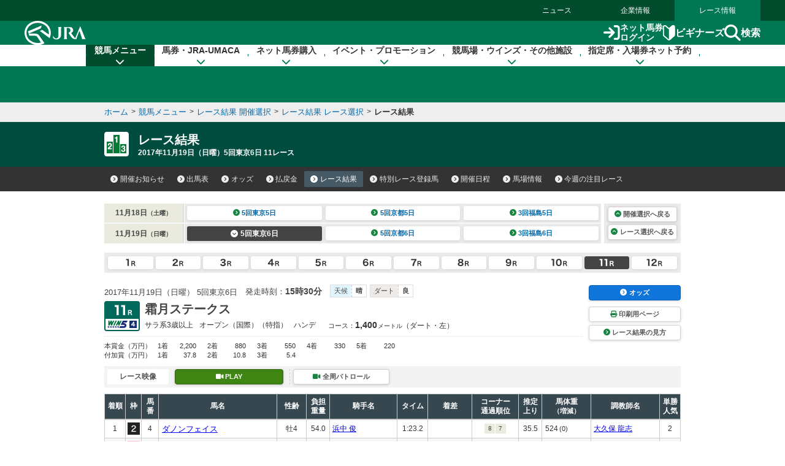

--- FILE ---
content_type: text/html
request_url: https://www.jra.go.jp/JRADB/accessS.html?CNAME=pw01sde1005201705061120171119/67
body_size: 17587
content:
<!doctype html>
<html lang="ja">
  <head>
    <meta charset="Shift_JIS">
    <title>レース結果　JRA</title>
    
    
    <link rel="stylesheet" href="/common_r/css/base_property.css" />
<link rel="stylesheet" href="/common_d/css/reset.css" />
<link rel="stylesheet" href="/JRADB/common_d/css/fonts.css" />
<link rel="stylesheet" href="/JRADB/common_d/css/fontawesome_all.css">
<link rel="stylesheet" href="/JRADB/common_d/css/v4-shims.css">
<link rel="stylesheet" href="/common_d/css/frame_r.css?version=202510" />
<link rel="stylesheet" href="/JRADB/common_d/css/component_d.css?version=202412" />
<link rel="stylesheet" href="/JRADB/common_d/js/jquery.rcrumbs.css" />
<link rel="stylesheet" href="/JRADB/common_d/css/kaisai_info.css?version=2021" />
    <link rel="stylesheet" href="/JRADB/keiba/_css/result.css?version=202406" />
    <script src="/JRADB/js/common2.js"></script>
<script src="/JRADB/common_d/js/jquery-3.5.1.min.js"></script>
<script src="/JRADB/common_d/js/jquery.easing.min.js"></script>
<script src="/JRADB/common_d/js/jquery.cookie.js?version=2021"></script>
<script type="text/javascript" src="//web-cache.stream.ne.jp/web/jra/onetag2020/jstUtil.js" charset="Shift_JIS"></script>
<script src="//web-cache.stream.ne.jp/web/jra/onetag2020/eqOnetag.js"></script>
<script src="/common_r/header/js/header_r.js?version=202500"></script>
<script src="/common_r/footer/js/page_top.js?version=202500"></script>
<script src="/JRADB/common_d/pagetop/js/page_top.js?version=2021"></script>
<script src="/JRADB/common_d/js/anchor_scroll.js?version=2021"></script>
<script src="/JRADB/common_d/js/jquery.rcrumbs.js?version=2021"></script>
<script src="/JRADB/common_d/js/bread_crumbs.js?version=2021"></script>
<script src="/JRADB/common_d/js/jquery.matchHeight.js?version=2021"></script>
<script src="/JRADB/common_d/js/component_d.js?version=2024"></script>
<script src="/JRADB/common_d/js/kaisai_info.js?version=202104"></script>
<script type="module" charset="UTF-8" src="//web-cache.stream.ne.jp/web/jra/onetag2020/js/eqLivePopup.js"></script>
    <script src="/JRADB/keiba/_js/result.js?version=202102"></script>
    <script src="/JRADB/js/seiseki.js?version=202012"></script>
  </head>
  <body data-keiba-related-menu="result">
    <div id="wrapper">

      <div id="navigation_skip"><p><a href="#contents" tabindex="1"><i class="fa fa-chevron-circle-down" aria-hidden="true"></i>本文へ移動する</a></p></div>

<div id="header_bg"></div>

<div id="header" data-current="keiba">
<div class="content">

<div class="global_nav">
<div class="menu_list">
<div><a href="/news/">ニュース</a></div>
<div><a href="/company/">企業情報</a></div>
<div><a href="/">レース情報</a></div>
</div>
</div>

<div class="line main">
<div class="inner">
<h1><a href="/" class="sp_link_check" data-sp-link="https://sp.jra.jp/"><img src="/common_r/header/img/logo_jra.svg" alt="JRA 日本中央競馬会" /></a></h1>

<div class="menu_block">

<div class="submenu">
<div class="login"><a href="https://www.ipat.jra.go.jp/" target="_blank" title="新規ウインドウで開きます" class="sp_link_check" data-sp-link="https://www.ipat.jra.go.jp/sp/"><img src="/common_r/header/img/icon_login.svg" alt="">ネット馬券<br>ログイン</a></div>
<div class="beginner"><a href="/kouza/beginner/"><img src="/common_r/header/img/icon_beginner.svg" alt="">ビギナーズ</a></div>
<div class="search"><a href="#"  class="modal_open" role="button" tabindex="0" aria-label="検索ウィンドウを開く"><img src="/common_r/header/img/icon_search.svg" alt="">検索</a></div>

</div>

<div class="menu">
<div class="btn">
<a href="#" class="">

<span class="icon" aria-hidden="true">
<span class="bar"><span aria-hidden="true"></span><span aria-hidden="true"></span><span aria-hidden="true"></span></span>
</span>
<span class="txt"><span class="cap menu">メニュー</span><span class="cap close">閉じる</span></span>

</a>
</div>
</div>

</div><!-- /[.menu_block] -->

</div>
</div>

<div class="line" id="mega_menu">
<div class="inner">

<div class="primary_link_list">
<ul>
<li><a href="//www.jra.go.jp/faq/"><span class="icon"><i class="fa-solid fa-chevron-right" aria-hidden="true"></i></span><span class="txt">お問い合わせ/FAQ</span></a></li>
<li><a href="//qrcode.jra.go.jp/" target="_blank" title="新規ウインドウで開きます"><span class="icon"><i class="fa-solid fa-arrow-up-right-from-square" aria-hidden="true"></i></span><span class="txt">スマッピー</span></a></li>
<li><a href="https://www.ipat.jra.go.jp/sp/umaca/" target="_blank" title="新規ウインドウで開きます"><span class="icon"><i class="fa-solid fa-arrow-up-right-from-square" aria-hidden="true"></i></span><span class="txt">UMACAスマート</span></a></li>
</ul>
</div>

<ul>
<li id="gnav_keiba">
<div class="menu_unit">

<a href="/keiba/" class="category_home_link">競馬メニュー<i class="fa-solid fa-chevron-down"></i></a>
<div class="category_open_link">競馬メニュー<i class="fa-solid fa-chevron-down"></i></div>

<div class="submenu">

<div class="sub_head">
<a href="/keiba/"><i class="fa-solid fa-chevron-right" aria-hidden="true"></i>競馬メニュー トップ</a>
<div class="close"><a href="#" title="メニューを閉じる"><span class="sr-only">メニューを閉じる</span><i class="fa-solid fa-xmark" aria-hidden="true"></i></a></div>
</div>

<div class="menu_wrap col4">

<div class="col_wrap">
<div class="group_unit">
<p class="category"><span class="icon"><img src="/common_r/header/img/icon_submenu_category1_1.png" alt="" /></span><span class="txt">今週の開催情報</span></p>

<ul class="col2">
<li><a href="#" onClick="doAction('/JRADB/accessI.html','pw01ide01/4F');return false;"><span class="icon"><i class="fa-solid fa-chevron-right" aria-hidden="true"></i></span><span class="txt">開催お知らせ</span></a></li>
<li><a href="#" onClick="doAction('/JRADB/accessD.html','pw01dli00/F3');return false;"><span class="icon"><i class="fa-solid fa-chevron-right" aria-hidden="true"></i></span><span class="txt">出馬表</span></a></li>
<li><a href="#" onClick="doAction('/JRADB/accessO.html','pw15oli00/6D');return false;"><span class="icon"><i class="fa-solid fa-chevron-right" aria-hidden="true"></i></span><span class="txt">オッズ</span></a></li>
<li><a href="#" onClick="doAction('/JRADB/accessS.html','pw01sli00/AF');return false;"><span class="icon"><i class="fa-solid fa-chevron-right" aria-hidden="true"></i></span><span class="txt">レース結果</span></a></li>
<li><a href="/keiba/calendar/"><span class="icon"><i class="fa-solid fa-chevron-right" aria-hidden="true"></i></span><span class="txt">開催日程</span></a></li>
<li><a href="#" onClick="doAction('/JRADB/accessH.html','pw01hli00/03');return false;"><span class="icon"><i class="fa-solid fa-chevron-right" aria-hidden="true"></i></span><span class="txt">払戻金</span></a></li>
<li><a href="#" onClick="doAction('/JRADB/accessT.html','pw03trl00/29');return false;"><span class="icon"><i class="fa-solid fa-chevron-right" aria-hidden="true"></i></span><span class="txt">特別レース登録馬</span></a></li>
<li><a href="#" onClick="doAction('/JRADB/accessR.html','pw02uliD19999');return false"><span class="icon"><i class="fa-solid fa-chevron-right" aria-hidden="true"></i></span><span class="txt">競走馬検索</span></a></li>
<li><a href="/keiba/baba/"><span class="icon"><i class="fa-solid fa-chevron-right" aria-hidden="true"></i></span><span class="txt">馬場情報</span></a></li>
<li><a href="/keiba/thisweek/"><span class="icon"><i class="fa-solid fa-chevron-right" aria-hidden="true"></i></span><span class="txt">今週の注目レース</span></a></li>
<li><a href="/datafile/kiroku/"><span class="icon"><i class="fa-solid fa-chevron-right" aria-hidden="true"></i></span><span class="txt">達成間近な記録</span></a></li>
</ul>
</div>
</div>

<div class="col_wrap">
<div class="group_unit">
<p class="category"><span class="icon"><img src="/common_r/header/img/icon_submenu_category1_2.png" alt="" /></span><span class="txt">データファイル</span></p>

<ul class="col2">
<li><a href="/keiba/tokubetsu/"><span class="icon"><i class="fa-solid fa-chevron-right" aria-hidden="true"></i></span><span class="txt">G&#8544;レース出走馬決定順</span></a></li>
<li><a href="/datafile/seiseki/"><span class="icon"><i class="fa-solid fa-chevron-right" aria-hidden="true"></i></span><span class="txt">レース成績データ</span></a></li>
<li><a href="/datafile/tokubetsu/"><span class="icon"><i class="fa-solid fa-chevron-right" aria-hidden="true"></i></span><span class="txt">特別レース名解説</span></a></li>
<li><a href="/datafile/meikan/"><span class="icon"><i class="fa-solid fa-chevron-right" aria-hidden="true"></i></span><span class="txt">騎手・調教師データ</span></a></li>
<li><a href="/datafile/leading/"><span class="icon"><i class="fa-solid fa-chevron-right" aria-hidden="true"></i></span><span class="txt">リーディング情報</span></a></li>
<li><a href="/datafile/ranking/"><span class="icon"><i class="fa-solid fa-chevron-right" aria-hidden="true"></i></span><span class="txt">レーティング</span></a></li>
<li><a href="#" onclick="doAction('/JRADB/accessW.html','pr13rli00/8E');return false"><span class="icon"><i class="fa-solid fa-chevron-right" aria-hidden="true"></i></span><span class="txt">レコードタイム表</span></a></li>
<li><a href="/datafile/resist/"><span class="icon"><i class="fa-solid fa-chevron-right" aria-hidden="true"></i></span><span class="txt">競走馬登録馬名簿・馬名意味</span></a></li>
<li><a href="#" onClick="doAction('/JRADB/accessV.html','pv156liH1/98');return false"><span class="icon"><i class="fa-solid fa-chevron-right" aria-hidden="true"></i></span><span class="txt">競走馬登録・抹消一覧</span></a></li>
<li><a href="/keiba/5dai/"><span class="icon"><i class="fa-solid fa-chevron-right" aria-hidden="true"></i></span><span class="txt">5大登録</span></a></li>
<li><a href="/keiba/rpdf/"><span class="icon"><i class="fa-solid fa-chevron-right" aria-hidden="true"></i></span><span class="txt">開催場別出馬表</span></a></li>
</ul>
</div>
</div>

<div class="col_wrap">
<div class="group_unit">
<p class="category"><span class="icon"><img src="/common_r/header/img/icon_submenu_category1_3.png" alt="" /></span><span class="txt">競馬のルール</span></p>

<ul>
<li><a href="/keiba/program/"><span class="icon"><i class="fa-solid fa-chevron-right" aria-hidden="true"></i></span><span class="txt">競馬番組</span></a></li>
<li><a href="/judge/"><span class="icon"><i class="fa-solid fa-chevron-right" aria-hidden="true"></i></span><span class="txt">降着・失格のルール</span></a></li>
<li><a href="/keiba/rules/"><span class="icon"><i class="fa-solid fa-chevron-right" aria-hidden="true"></i></span><span class="txt">競馬のルール</span></a></li>
</ul>
</div>

<div class="group_unit">
<p class="category"><span class="icon"><img src="/common_r/header/img/icon_submenu_category1_4.png" alt="" /></span><span class="txt">海外競馬・地方競馬</span></p>

<ul>
<li><a href="/keiba/overseas/"><span class="icon"><i class="fa-solid fa-chevron-right" aria-hidden="true"></i></span><span class="txt">海外競馬発売</span></a></li>
<li><a href="/news/kaigai/"><span class="icon"><i class="fa-solid fa-chevron-right" aria-hidden="true"></i></span><span class="txt">JRAの国際競走</span></a></li>
<li><a href="/link/nar.html"><span class="icon"><i class="fa-solid fa-chevron-right" aria-hidden="true"></i></span><span class="txt">地方競馬の情報・関連リンク</span></a></li>
</ul>
</div>
</div>
<div class="col_wrap">

<div class="group_unit">
<p class="category"><span class="icon"><img src="/common_r/header/img/icon_submenu_category1_5.png" alt="" /></span><span class="txt">競馬にかかわる人々</span></p>

<ul>
<li><a href="/owner/"><span class="icon"><i class="fa-solid fa-chevron-right" aria-hidden="true"></i></span><span class="txt">馬主情報</span></a></li>
<li><a href="/school/jockey/"><span class="icon"><i class="fa-solid fa-chevron-right" aria-hidden="true"></i></span><span class="txt">騎手になるには</span></a></li>
<li><a href="/school/stable/work/"><span class="icon"><i class="fa-solid fa-chevron-right" aria-hidden="true"></i></span><span class="txt">厩舎スタッフになるには</span></a></li>
</ul>


</div>

<div class="group_unit">
<p class="category"><span class="icon"><img src="/common_r/header/img/icon_submenu_category1_7.png" alt="" /></span><span class="txt">競馬中継・ライブ配信</span></p>

<ul>
<li><a href="/tvradio/"><span class="icon"><i class="fa-solid fa-chevron-right" aria-hidden="true"></i></span><span class="txt">競馬中継・ライブ配信</span></a></li>
</ul>
</div>
</div>
</div>

</div>
</div>
</li>

<li id="gnav_cash">
<div class="menu_unit">
<a href="/kouza/" class="category_home_link">馬券・JRA-UMACA<i class="fa-solid fa-chevron-down"></i></a>
<div class="category_open_link">馬券・JRA-UMACA<i class="fa-solid fa-chevron-down"></i></div>
<div class="submenu">

<div class="sub_head">
<a href="/kouza/"><i class="fa-solid fa-chevron-right" aria-hidden="true"></i>馬券・JRA-UMACA トップ</a>
<div class="close"><a href="#" title="メニューを閉じる"><span class="sr-only">メニューを閉じる</span><i class="fa-solid fa-xmark" aria-hidden="true"></i></a></div>
</div>

<div class="menu_wrap col4">

<div class="col_wrap">
<div class="group_unit">
<p class="category"><span class="icon"><img src="/common_r/header/img/icon_submenu_category2_1.png" alt="" /></span><span class="txt">発売・払戻</span></p>

<ul>
<li><a href="/kouza/yoko/"><span class="icon"><i class="fa-solid fa-chevron-right" aria-hidden="true"></i></span><span class="txt">発売レース一覧</span></a></li>
<li><a href="/kouza/win5/info/racelist.html"><span class="icon"><i class="fa-solid fa-chevron-right" aria-hidden="true"></i></span><span class="txt">WIN5対象レース</span></a></li>
<li><a href="/kouza/haraimodoshi/"><span class="icon"><i class="fa-solid fa-chevron-right" aria-hidden="true"></i></span><span class="txt">払戻カレンダー</span></a></li>
</ul>
</div>

<div class="group_unit">
<p class="category"><span class="icon"><img src="/common_r/header/img/icon_submenu_category2_2.png" alt="" /></span><span class="txt">UMACA</span></p>

<ul class="col2">
<li><a href="/kouza/umaca/"><span class="icon"><i class="fa-solid fa-chevron-right" aria-hidden="true"></i></span><span class="txt">UMACAとは</span></a></li>
<li><a href="/kouza/umaca/issue/"><span class="icon"><i class="fa-solid fa-chevron-right" aria-hidden="true"></i></span><span class="txt">UMACA会員登録方法</span></a></li>
<li><a href="/kouza/umaca/howto/"><span class="icon"><i class="fa-solid fa-chevron-right" aria-hidden="true"></i></span><span class="txt">UMACAご利用方法</span></a></li>
<li><a href="/kouza/umaca/smart/"><span class="icon"><i class="fa-solid fa-chevron-right" aria-hidden="true"></i></span><span class="txt">UMACAスマート</span></a></li>
<li><a href="/kouza/umaca/point/"><span class="icon"><i class="fa-solid fa-chevron-right" aria-hidden="true"></i></span><span class="txt">UMACAポイント</span></a></li>
<li><a href="/kouza/umaca/bonus/"><span class="icon"><i class="fa-solid fa-chevron-right" aria-hidden="true"></i></span><span class="txt">UMACAボーナスポイント</span></a></li>
<li><a href="https://umaportsp.jra.jp" target="_blank" title="新規ウインドウで開きます"><span class="icon"><i class="fa-solid fa-arrow-up-right-from-square" aria-hidden="true"></i></span><span class="txt">UMACAマイページ</span></a></li>
<li><a href="/kouza/umaca/umaport/"><span class="icon"><i class="fa-solid fa-chevron-right" aria-hidden="true"></i></span><span class="txt">UMAポート</span></a></li>
</ul>
</div>
</div>

<div class="col_wrap">
<div class="group_unit">
<p class="category"><span class="icon"><img src="/common_r/header/img/icon_submenu_category2_3.png" alt="" /></span><span class="txt">スマッピー</span></p>

<ul>
<li><a href="/kouza/qrbet/"><span class="icon"><i class="fa-solid fa-chevron-right" aria-hidden="true"></i></span><span class="txt">スマッピーとは</span></a></li>
<li><a href="//qrcode.jra.go.jp/" target="_blank" title="新規ウインドウで開きます"><span class="icon"><i class="fa-solid fa-arrow-up-right-from-square" aria-hidden="true"></i></span><span class="txt">スマッピー用QR作成サイト</span></a></li>
</ul>
</div>

<div class="group_unit">
<p class="category"><span class="icon"><img src="/common_r/header/img/icon_submenu_category2_4.png" alt="" /></span><span class="txt">JRAプレミアム・プラス10</span></p>

<ul>
<li><a href="/kouza/ultrapremium/"><span class="icon"><i class="fa-solid fa-chevron-right" aria-hidden="true"></i></span><span class="txt">JRAウルトラプレミアム</span></a></li>

<li><a href="/kouza/premium/"><span class="icon"><i class="fa-solid fa-chevron-right" aria-hidden="true"></i></span><span class="txt">JRAプレミアム</span></a></li>
<li><a href="/kouza/superpremium/"><span class="icon"><i class="fa-solid fa-chevron-right" aria-hidden="true"></i></span><span class="txt">JRAスーパープレミアム</span></a></li>
<li><a href="/kouza/plus10/"><span class="icon"><i class="fa-solid fa-chevron-right" aria-hidden="true"></i></span><span class="txt">JRAプラス10</span></a></li>
</ul>
</div>

<div class="group_unit">
<p class="category"><span class="icon"><img src="/common_r/header/img/icon_submenu_category_win5.png" alt="" /></span><span class="txt">WIN5</span></p>

<ul>
<li><a href="/kouza/win5/"><span class="icon"><i class="fa-solid fa-chevron-right" aria-hidden="true"></i></span><span class="txt">WIN5とは</span></a></li>
<li><a href="/kouza/win5/basic/"><span class="icon"><i class="fa-solid fa-chevron-right" aria-hidden="true"></i></span><span class="txt">WIN5を知ろう</span></a></li>
<li><a href="/kouza/win5/buy/"><span class="icon"><i class="fa-solid fa-chevron-right" aria-hidden="true"></i></span><span class="txt">WIN5の買い方は3通り</span></a></li>
<li><a href="/kouza/win5/member/"><span class="icon"><i class="fa-solid fa-chevron-right" aria-hidden="true"></i></span><span class="txt">購入するには？</span></a></li>
</ul>
</div>

</div>

<div class="col_wrap">
<div class="group_unit">
<p class="category"><span class="icon"><img src="/common_r/header/img/icon_submenu_category3_1.png" alt="" /></span><span class="txt">はじめての方へ</span></p>

<div class="category_top">
<a href="/kouza/beginner/"><span class="icon"><i class="fa-solid fa-chevron-right" aria-hidden="true"></i></span><span class="txt">ビギナーズ</span></a>
</div>

<ul class="col2">
<li><a href="/kouza/beginner/baken/"><span class="icon"><i class="fa-solid fa-chevron-right" aria-hidden="true"></i></span><span class="txt">馬券の種類</span></a></li>
<li><a href="/kouza/beginner/mark/"><span class="icon"><i class="fa-solid fa-chevron-right" aria-hidden="true"></i></span><span class="txt">マークカード</span></a></li>
<li><a href="/kouza/beginner/buy/"><span class="icon"><i class="fa-solid fa-chevron-right" aria-hidden="true"></i></span><span class="txt">馬券の購入（現金）</span></a></li>
<li><a href="/kouza/beginner/cashless/"><span class="icon"><i class="fa-solid fa-chevron-right" aria-hidden="true"></i></span><span class="txt">馬券の購入（UMACA）</span></a></li>
<li><a href="/kouza/useful/mark_form_tensu/"><span class="icon"><i class="fa-solid fa-chevron-right" aria-hidden="true"></i></span><span class="txt">フォーメーション組合せ数計算</span></a></li>
<li><a href="/kouza/yougo/"><span class="icon"><i class="fa-solid fa-chevron-right" aria-hidden="true"></i></span><span class="txt">競馬用語辞典</span></a></li>
<li><a href="/kouza/useful/hayamihyo/"><span class="icon"><i class="fa-solid fa-chevron-right" aria-hidden="true"></i></span><span class="txt">マークカード点数早見表</span></a></li>
<li><a href="#" onclick="doAction('/JRADB/accessX.html','pr12rnk00/01');return false"><span class="icon"><i class="fa-solid fa-chevron-right" aria-hidden="true"></i></span><span class="txt">払戻金ランキング</span></a></li>
<li><a href="/kouza/thoroughbred/"><span class="icon"><i class="fa-solid fa-chevron-right" aria-hidden="true"></i></span><span class="txt">サラブレッド講座</span></a></li>
<li><a href="/kouza/beginner/seminar/"><span class="icon"><i class="fa-solid fa-chevron-right" aria-hidden="true"></i></span><span class="txt">ビギナーズセミナー</span></a></li>
</ul>
</div>
</div>

<div class="col_wrap">
<div class="group_unit">
<p class="category"><span class="icon"><img src="/common_r/header/img/icon_submenu_category2_6.png" alt="" /></span><span class="txt">馬券のルール</span></p>

<ul>
<li><a href="/kouza/baken/index.html#cat_sell"><span class="icon"><i class="fa-solid fa-chevron-right" aria-hidden="true"></i></span><span class="txt">発売</span></a></li>
<li><a href="/kouza/baken/index.html#cat_harai"><span class="icon"><i class="fa-solid fa-chevron-right" aria-hidden="true"></i></span><span class="txt">払戻</span></a></li>
<li><a href="/kouza/baken/index.html#cat_return"><span class="icon"><i class="fa-solid fa-chevron-right" aria-hidden="true"></i></span><span class="txt">返還</span></a></li>
<li><a href="/kouza/baken/index.html#cat_calc"><span class="icon"><i class="fa-solid fa-chevron-right" aria-hidden="true"></i></span><span class="txt">払戻金の計算方法</span></a></li>
<li><a href="/kouza/baken/index.html#cat_info"><span class="icon"><i class="fa-solid fa-chevron-right" aria-hidden="true"></i></span><span class="txt">JRAからのお願い</span></a></li>
</ul>
</div>
</div>

</div>
</div>

</div>
</li>

<li id="gnav_dento">
<div class="menu_unit">
<a href="/dento.html" class="category_home_link">ネット馬券購入<i class="fa-solid fa-chevron-down"></i></a>
<div class="category_open_link">ネット馬券購入<i class="fa-solid fa-chevron-down"></i></div>

<div class="submenu">

<div class="sub_head">
<a href="/dento.html"><i class="fa-solid fa-chevron-right" aria-hidden="true"></i>ネット馬券購入 トップ</a>
<div class="close"><a href="#" title="メニューを閉じる"><span class="sr-only">メニューを閉じる</span><i class="fa-solid fa-xmark" aria-hidden="true"></i></a></div>
</div>

<div class="menu_wrap col3 row1">


<div class="group_unit">
<div class="login_unit">

<div class="btn_list">
<div class="unit soku">
<a href="https://www.ipat.jra.go.jp/" target="_blank" title="新規ウインドウで開きます" class="sp_link_check" data-sp-link="https://www.ipat.jra.go.jp/sp/">
<div class="logo"><img src="/common_r/header/img/logo_login_soku.svg" alt="即PAT A-PAT"></div>
<div class="btn_wrap"><div class="btn-round"><i class="fa-solid fa-arrow-right-to-bracket"></i>ログイン</div></div>
</a>
</div>

<div class="unit direct">
<a href="https://www.direct.jra.go.jp/" target="_blank" title="新規ウインドウで開きます">
<div class="logo"><img src="/common_r/header/img/logo_login_direct.svg" alt="JRAダイレクト"></div>
<div class="btn_wrap"><div class="btn-round"><i class="fa-solid fa-arrow-right-to-bracket"></i>ログイン</div></div>
</a>
</div>
<div class="unit nar">
<a href="https://n.ipat.jra.go.jp/" target="_blank" title="新規ウインドウで開きます" class="sp_link_check" data-sp-link="https://n.ipat.jra.go.jp/sp/">
<div class="logo"><img src="/common_r/header/img/logo_login_nar.svg" alt="地方競馬"></div>
<div class="btn_wrap"><div class="btn-round"><i class="fa-solid fa-arrow-right-to-bracket"></i>ログイン</div></div>
</a>
</div>
</div>

<ul class="link_list_mm">
<li><a href="/faq/id/"><span class="icon"><i class="fa-solid fa-chevron-right" aria-hidden="true"></i></span><span class="txt">加入者番号等がご不明な方</span></a></li>
<li><a href="/dento/soku/about.html"><span class="icon"><i class="fa-solid fa-chevron-right" aria-hidden="true"></i></span><span class="txt">新規会員登録</span></a></li>
</ul>

<div class="related_links">

<div><a href="https://www.nvinq.jra.go.jp/jra/servlet/JRAVotereference" class="sp_link_check btn_radius" target="_blank" title="新規ウインドウで開きます" data-sp-link="https://www.nvinq.jra.go.jp/jrasp/JRASMPVotereference"><img src="/common_r/header/img/icon_history.svg" alt="">ネット購入履歴<span class="icon"><i class="fa-solid fa-arrow-up-right-from-square" aria-hidden="true"></i></span></a></div>

<div><a href="https://www.clubjranet.jra.go.jp/clubjranet_pc/" class="sp_link_check btn_radius" target="_blank" title="新規ウインドウで開きます" data-sp-link="https://m.clubjranet.jra.go.jp/clubjranet_mo/sp/"><img src="/common_r/header/img/icon_club_jra.svg" alt="">Club JRA-Net<span class="icon"><i class="fa-solid fa-arrow-up-right-from-square" aria-hidden="true"></i></span></a></div>

</div>

</div>

</div>


<div class="col_wrap">
<div class="group_unit">
<p class="category"><span class="icon"><img src="/common_r/header/img/icon_submenu_category_dento1.svg" alt="" /></span><span class="txt"><a href="/dento/soku/about.html">新規会員登録</a></span></p>

<!-- <ul>
<li><a href="/dento/soku/about.html"><span class="icon"><i class="fa-solid fa-chevron-right" aria-hidden="true"></i></span><span class="txt">即PAT（ソクパット）とは？</span></a></li>
</ul> -->

</div>

<div class="group_unit">
<p class="category"><span class="icon"><img src="/common_r/header/img/icon_submenu_category_dento2.svg" alt="" /></span><span class="txt">ご利用案内</span></p>

<ul>
<li><a href="/dento/soku.html"><span class="icon"><i class="fa-solid fa-chevron-right" aria-hidden="true"></i></span><span class="txt">即PAT</span></a></li>
<li><a href="/dento/a.html"><span class="icon"><i class="fa-solid fa-chevron-right" aria-hidden="true"></i></span><span class="txt">A-PAT</span></a></li>
<li><a href="/dento/direct.html"><span class="icon"><i class="fa-solid fa-chevron-right" aria-hidden="true"></i></span><span class="txt">JRAダイレクト</span></a></li>
<li><a href="/dento/ars/instructions.html"><span class="icon"><i class="fa-solid fa-chevron-right" aria-hidden="true"></i></span><span class="txt">担保ARS</span></a></li>
</ul>

</div>
</div>

<div class="col_wrap">
<div class="group_unit">
<p class="category"><span class="icon"><img src="/common_r/header/img/icon_submenu_category_dento4.svg" alt="" /></span><span class="txt">キャンペーン</span></p>

<ul>
<li><a href="/dento/campaign.html"><span class="icon"><i class="fa-solid fa-chevron-right" aria-hidden="true"></i></span><span class="txt">キャンペーン一覧</span></a></li>
</ul>

</div>
</div>

</div>
</div>

</div>
</li>

<li id="gnav_event">
<div class="menu_unit">
<a href="/event/" class="category_home_link">イベント・プロモーション<i class="fa-solid fa-chevron-down"></i></a>
<div class="category_open_link">イベント・プロモーション<i class="fa-solid fa-chevron-down"></i></div>

<div class="submenu">

<div class="sub_head">
<a href="/event/"><i class="fa-solid fa-chevron-right" aria-hidden="true"></i>イベント・プロモーション トップ</a>
<div class="close"><a href="#" title="メニューを閉じる"><span class="sr-only">メニューを閉じる</span><i class="fa-solid fa-xmark" aria-hidden="true"></i></a></div>
</div>


<div class="menu_wrap col3 row1">

<div class="col_wrap">  
<div class="group_unit">
<p class="category"><span class="icon"><img src="/common_r/header/img/icon_submenu_category4_2.png" alt="" /></span><span class="txt">イベント</span></p>

<ul class="col2">
<li><a href="https://jra-fun.jp/event/list/" target="_blank" title="新規ウインドウで開きます（外部サイトに接続）"><span class="icon"><i class="fa-solid fa-arrow-up-right-from-square" aria-hidden="true"></i></span><span class="txt">競馬場</span></a></li>
<li><a href="/event/index2.html"><span class="icon"><i class="fa-solid fa-chevron-right" aria-hidden="true"></i></span><span class="txt">ウインズ</span></a></li>
<li><a href="/event/index3.html"><span class="icon"><i class="fa-solid fa-chevron-right" aria-hidden="true"></i></span><span class="txt">パークウインズ</span></a></li>
<li><a href="/event/index7.html"><span class="icon"><i class="fa-solid fa-chevron-right" aria-hidden="true"></i></span><span class="txt">ネット投票</span></a></li>
<li><a href="/event/index4.html"><span class="icon"><i class="fa-solid fa-chevron-right" aria-hidden="true"></i></span><span class="txt">馬とのふれあい</span></a></li>
<li><a href="/event/index5.html"><span class="icon"><i class="fa-solid fa-chevron-right" aria-hidden="true"></i></span><span class="txt">公開調教</span></a></li>
<li><a href="/event/index6.html"><span class="icon"><i class="fa-solid fa-chevron-right" aria-hidden="true"></i></span><span class="txt">その他</span></a></li>
</ul>
</div>
</div>

<div class="col_wrap">  
<div class="group_unit">
<p class="category"><span class="icon"><img src="/common_r/header/img/icon_submenu_category4_1.png" alt="" /></span><span class="txt">プロモーション</span></p>

<ul class="col2">
<li><a href="https://jra-fun.jp/" target="_blank" title="新規ウインドウで開きます（外部サイトに接続）"><span class="icon"><i class="fa-solid fa-arrow-up-right-from-square" aria-hidden="true"></i></span><span class="txt">JRA FUN</span></a></li>
<li><a href="https://jra-fun.jp/hellospecialtimes/" target="_blank" title="新規ウインドウで開きます（外部サイトに接続）"><span class="icon"><i class="fa-solid fa-arrow-up-right-from-square" aria-hidden="true"></i></span><span class="txt">Hello, Special Times.</span></a></li>
<li><a href="https://umajo.jra.jp" target="_blank" title="新規ウインドウで開きます（外部サイトに接続）"><span class="icon"><i class="fa-solid fa-arrow-up-right-from-square" aria-hidden="true"></i></span><span class="txt">UMAJO</span></a></li>
<li><a href="https://jra-fun.jp/welcome-chance/" target="_blank" title="新規ウインドウで開きます"><span class="icon"><i class="fa-solid fa-arrow-up-right-from-square" aria-hidden="true"></i></span><span class="txt">Welcomeチャンス！</span></a></li>
<li><a href="https://turfy.jp/" target="_blank" title="新規ウインドウで開きます（外部サイトに接続）"><span class="icon"><i class="fa-solid fa-arrow-up-right-from-square" aria-hidden="true"></i></span><span class="txt">TURFY LAND</span></a></li>
</ul>
</div>
</div>

<div class="col_wrap">  
<div class="group_unit">
<p class="category"><span class="icon"><img src="/common_r/header/img/icon_submenu_category4_3.png" alt="" /></span><span class="txt">競馬ギャラリー</span></p>

<ul class="col2">
<li><a href="/gallery/ads/"><span class="icon"><i class="fa-solid fa-chevron-right" aria-hidden="true"></i></span><span class="txt">年間CM</span></a></li>
<li><a href="/gallery/ads/other.html"><span class="icon"><i class="fa-solid fa-chevron-right" aria-hidden="true"></i></span><span class="txt">JRAポスター</span></a></li>
<li><a href="/gallery/ads/sonota.html"><span class="icon"><i class="fa-solid fa-chevron-right" aria-hidden="true"></i></span><span class="txt">その他</span></a></li>

<li><a href="/gallery/jrasho/"><span class="icon"><i class="fa-solid fa-chevron-right" aria-hidden="true"></i></span><span class="txt">JRA賞</span></a></li>
<li><a href="/gallery/dendo/"><span class="icon"><i class="fa-solid fa-chevron-right" aria-hidden="true"></i></span><span class="txt">競馬の殿堂</span></a></li>
<li><a href="/gallery/3minmeiba/"><span class="icon"><i class="fa-solid fa-chevron-right" aria-hidden="true"></i></span><span class="txt">3分でわかった気になる名馬</span></a></li>

<li><a href="/gallery/update/"><span class="icon"><i class="fa-solid fa-chevron-right" aria-hidden="true"></i></span><span class="txt">アップデートムービー</span></a></li>
<li><a href="/gallery/column/"><span class="icon"><i class="fa-solid fa-chevron-right" aria-hidden="true"></i></span><span class="txt">競馬コラム</span></a></li>
<li><a href="/gallery/digital_contents/"><span class="icon"><i class="fa-solid fa-chevron-right" aria-hidden="true"></i></span><span class="txt">壁紙カレンダー</span></a></li>
<li><a href="/gallery/digital_contents/digital_book/"><span class="icon"><i class="fa-solid fa-chevron-right" aria-hidden="true"></i></span><span class="txt">デジタルブック</span></a></li>

<li><a href="/gallery/blog/"><span class="icon"><i class="fa-solid fa-chevron-right" aria-hidden="true"></i></span><span class="txt">ブログ</span></a></li>

<li><a href="/link/eizo.html"><span class="icon"><i class="fa-solid fa-chevron-right" aria-hidden="true"></i></span><span class="txt">映像サービス・グッズ販売など</span></a></li>

</ul>
</div>
</div>


</div>
</div>
</div>
</li>

<li id="gnav_facilities">
<div class="menu_unit">
<a href="/facilities/" class="category_home_link">競馬場・ウインズ・その他施設<i class="fa-solid fa-chevron-down"></i></a>
<div class="category_open_link">競馬場・ウインズ・その他施設<i class="fa-solid fa-chevron-down"></i></div>

<div class="submenu">

<div class="sub_head">
<a href="/facilities/"><i class="fa-solid fa-chevron-right" aria-hidden="true"></i>競馬場・ウインズ・その他施設 トップ</a>
<div class="close"><a href="#" title="メニューを閉じる"><span class="sr-only">メニューを閉じる</span><i class="fa-solid fa-xmark" aria-hidden="true"></i></a></div>
</div>

<div class="menu_wrap col4">

<div class="col_wrap">
<div class="group_unit">
<p class="category"><span class="icon"><img src="/common_r/header/img/icon_submenu_category5_6.png" alt="" /></span><span class="txt">インフォメーション</span></p>

<ul>
<li><a href="/facilities/wifi/"><span class="icon"><i class="fa-solid fa-chevron-right" aria-hidden="true"></i></span><span class="txt">Wi-Fi（無線LAN）</span></a></li>
<li><a href="/facilities/informations/"><span class="icon"><i class="fa-solid fa-chevron-right" aria-hidden="true"></i></span><span class="txt">JRAからのお願い・ご注意</span></a></li>
</ul>
</div>

</div>

<div class="col_wrap">
<div class="group_unit">
<p class="category"><span class="icon"><img src="/common_r/header/img/icon_submenu_category5_2.png" alt="" /></span><span class="txt">競馬場</span></p>

<div class="category_top">
<a href="/facilities/"><span class="icon"><i class="fa-solid fa-chevron-right" aria-hidden="true"></i></span><span class="txt">競馬場トップ</span></a>
</div>

<ul class="col3">
<li><a href="/facilities/race/sapporo/"><span class="icon"><i class="fa-solid fa-chevron-right" aria-hidden="true"></i></span><span class="txt">札幌競馬場</span></a></li>
<li><a href="/facilities/race/hakodate/"><span class="icon"><i class="fa-solid fa-chevron-right" aria-hidden="true"></i></span><span class="txt">函館競馬場</span></a></li>
<li><a href="/facilities/race/fukushima/"><span class="icon"><i class="fa-solid fa-chevron-right" aria-hidden="true"></i></span><span class="txt">福島競馬場</span></a></li>
<li><a href="/facilities/race/niigata/"><span class="icon"><i class="fa-solid fa-chevron-right" aria-hidden="true"></i></span><span class="txt">新潟競馬場</span></a></li>
<li><a href="/facilities/race/tokyo/"><span class="icon"><i class="fa-solid fa-chevron-right" aria-hidden="true"></i></span><span class="txt">東京競馬場</span></a></li>
<li><a href="/facilities/race/nakayama/"><span class="icon"><i class="fa-solid fa-chevron-right" aria-hidden="true"></i></span><span class="txt">中山競馬場</span></a></li>
<li><a href="/facilities/race/chukyo/"><span class="icon"><i class="fa-solid fa-chevron-right" aria-hidden="true"></i></span><span class="txt">中京競馬場</span></a></li>
<li><a href="/facilities/race/kyoto/"><span class="icon"><i class="fa-solid fa-chevron-right" aria-hidden="true"></i></span><span class="txt">京都競馬場</span></a></li>
<li><a href="/facilities/race/hanshin/"><span class="icon"><i class="fa-solid fa-chevron-right" aria-hidden="true"></i></span><span class="txt">阪神競馬場</span></a></li>
<li><a href="/facilities/race/kokura/"><span class="icon"><i class="fa-solid fa-chevron-right" aria-hidden="true"></i></span><span class="txt">小倉競馬場</span></a></li>
</ul>
</div>
</div>

<div class="col_wrap">
<div class="group_unit">

<p class="category"><span class="icon"><img src="/common_r/header/img/icon_submenu_category5_3.png" alt="" /></span><span class="txt">ウインズ・エクセル</span></p>

<div class="category_top">
<a href="/facilities/wins.html"><span class="icon"><i class="fa-solid fa-chevron-right" aria-hidden="true"></i></span><span class="txt">ウインズ・エクセルトップ</span></a>
</div>

<ul class="col2">
<li><a href="/facilities/wins.html#area1"><span class="icon"><i class="fa-solid fa-chevron-right" aria-hidden="true"></i></span><span class="txt">北海道・東北地区</span></a></li>
<li><a href="/facilities/wins.html#area2"><span class="icon"><i class="fa-solid fa-chevron-right" aria-hidden="true"></i></span><span class="txt">関東・甲信越地区</span></a></li>
<li><a href="/facilities/wins.html#area3"><span class="icon"><i class="fa-solid fa-chevron-right" aria-hidden="true"></i></span><span class="txt">中部・関西地区</span></a></li>
<li><a href="/facilities/wins.html#area4"><span class="icon"><i class="fa-solid fa-chevron-right" aria-hidden="true"></i></span><span class="txt">中国・四国・九州地区</span></a></li>
</ul>
</div>

<div class="group_unit">

<p class="category"><span class="icon"><img src="/common_r/header/img/icon_submenu_category5_4.png" alt="" /></span><span class="txt">J-PLACE</span></p>

<div class="category_top">
<a href="/facilities/j-place.html"><span class="icon"><i class="fa-solid fa-chevron-right" aria-hidden="true"></i></span><span class="txt">J-PLACEトップ</span></a>
</div>

<ul class="col2">
<li><a href="/facilities/j-place/area1/"><span class="icon"><i class="fa-solid fa-chevron-right" aria-hidden="true"></i></span><span class="txt">北海道・東北地区</span></a></li>
<li><a href="/facilities/j-place/area2/"><span class="icon"><i class="fa-solid fa-chevron-right" aria-hidden="true"></i></span><span class="txt">関東・甲信越地区</span></a></li>
<li><a href="/facilities/j-place/area3/"><span class="icon"><i class="fa-solid fa-chevron-right" aria-hidden="true"></i></span><span class="txt">中部・関西地区</span></a></li>
<li><a href="/facilities/j-place/area4/"><span class="icon"><i class="fa-solid fa-chevron-right" aria-hidden="true"></i></span><span class="txt">中国・四国・九州地区</span></a></li>
</ul>
</div>
</div>

<div class="col_wrap">
<div class="group_unit">

<p class="category"><span class="icon"><img src="/common_r/header/img/icon_submenu_category5_5.png" alt="" /></span><span class="txt">その他施設</span></p>

<div class="category_top">
<a href="/facilities/facility.html"><span class="icon"><i class="fa-solid fa-chevron-right" aria-hidden="true"></i></span><span class="txt">その他施設トップ</span></a>
</div>

<ul class="col2">
<li><a href="/facilities/tc/miho/"><span class="icon"><i class="fa-solid fa-chevron-right" aria-hidden="true"></i></span><span class="txt">美浦トレーニング・センター</span></a></li>
<li><a href="/facilities/tc/rittou/"><span class="icon"><i class="fa-solid fa-chevron-right" aria-hidden="true"></i></span><span class="txt">栗東トレーニング・センター</span></a></li>
<li><a href="/school/"><span class="icon"><i class="fa-solid fa-chevron-right" aria-hidden="true"></i></span><span class="txt">競馬学校</span></a></li>
<li><a href="/facilities/etc/lab/"><span class="icon"><i class="fa-solid fa-chevron-right" aria-hidden="true"></i></span><span class="txt">競走馬総合研究所</span></a></li>
<li><a href="/facilities/bajikouen/"><span class="icon"><i class="fa-solid fa-chevron-right" aria-hidden="true"></i></span><span class="txt">馬事公苑</span></a></li>
<li><a href="//www.bajibunka.or.jp/uma/index.php" target="_blank" title="新規ウインドウで開く"><span class="icon"><i class="fa-solid fa-arrow-up-right-from-square" aria-hidden="true"></i></span><span class="txt">根岸競馬記念公苑</span></a></li>
<li><a href="//www.bajibunka.or.jp/keiba/index.php" target="_blank" title="新規ウインドウで開く"><span class="icon"><i class="fa-solid fa-arrow-up-right-from-square" aria-hidden="true"></i></span><span class="txt">競馬博物館</span></a></li>
<li><a href="/facilities/farm/hidaka/"><span class="icon"><i class="fa-solid fa-chevron-right" aria-hidden="true"></i></span><span class="txt">日高育成牧場</span></a></li>
<li><a href="/facilities/farm/miyazaki/"><span class="icon"><i class="fa-solid fa-chevron-right" aria-hidden="true"></i></span><span class="txt">宮崎育成牧場</span></a></li>
<li><a href="//gatej.jp/" target="_blank" title="新規ウインドウで開く"><span class="icon"><i class="fa-solid fa-arrow-up-right-from-square" aria-hidden="true"></i></span><span class="txt">Gate J.</span></a></li>
<li><a href="//jra-fun.jp/viesta/" target="_blank" title="新規ウインドウで開く"><span class="icon"><i class="fa-solid fa-arrow-up-right-from-square" aria-hidden="true"></i></span><span class="txt">VIESTA（仙台・熊本）</span></a></li>
<li><a href="http://www.miki-hlp.or.jp" target="_blank" title="新規ウインドウで開く"><span class="icon"><i class="fa-solid fa-arrow-up-right-from-square" aria-hidden="true"></i></span><span class="txt">三木ホースランドパーク</span></a></li>
</ul>
</div>
</div>

</div>
</div>

</div>
</li>

<li id="gnav_ticket">
<div class="menu_unit">
<a href="/ticket/" class="category_home_link">指定席・入場券ネット予約<i class="fa-solid fa-chevron-down"></i></a>
<div class="category_open_link">指定席・入場券ネット予約<i class="fa-solid fa-chevron-down"></i></div>

<div class="submenu">

<div class="sub_head">
<a href="/ticket/"><i class="fa-solid fa-chevron-right" aria-hidden="true"></i>指定席・入場券ネット予約 トップ</a>
<div class="close"><a href="#" title="メニューを閉じる"><span class="sr-only">メニューを閉じる</span><i class="fa-solid fa-xmark" aria-hidden="true"></i></a></div>
</div>

<div class="menu_wrap col2">

<div class="col_wrap">
<div class="group_unit">
<p class="category"><span class="icon"><img src="/common_r/header/img/icon_submenu_category5_1.png" alt="" /></span><span class="txt">指定席・入場券ネット予約</span>
<a href="https://jra-tickets.jp/contents/landing/index.html" class="btn-round green" target="_blank" title="新規ウインドウで開きます">ログイン<i class="fa-solid fa-arrow-up-right-from-square" aria-hidden="true"></i></a>
</p>

<div class="category_top">
<a href="/ticket/"><span class="icon"><i class="fa-solid fa-chevron-right" aria-hidden="true"></i></span><span class="txt">指定席・入場券ネット予約 トップ</span></a>
</div>

<ul>
<li><a href="/ticket/member/"><span class="icon"><i class="fa-solid fa-chevron-right" aria-hidden="true"></i></span><span class="txt">ネット予約会員登録</span></a></li>
<li><a href="/ticket/schedule/schedule.html"><span class="icon"><i class="fa-solid fa-chevron-right" aria-hidden="true"></i></span><span class="txt">抽選・発売スケジュール</span></a></li>
<li><a href="/ticket/resale/"><span class="icon"><i class="fa-solid fa-chevron-right" aria-hidden="true"></i></span><span class="txt">指定席転売対策への取組み</span></a></li>
<li><a href="/ticket/kiyaku/"><span class="icon"><i class="fa-solid fa-chevron-right" aria-hidden="true"></i></span><span class="txt">会員約定</span></a></li>
<li><a href="/ticket/privacy/"><span class="icon"><i class="fa-solid fa-chevron-right" aria-hidden="true"></i></span><span class="txt">個人情報保護方針</span></a></li>
<li><a href="/ticket/mailorderlaw/"><span class="icon"><i class="fa-solid fa-chevron-right" aria-hidden="true"></i></span><span class="txt">特定商取引法に基づく表示</span></a></li>
</ul>
</div>

</div>

<div class="col_wrap">
<div class="group_unit">
<p class="category"><span class="icon"><img src="/common_r/header/img/icon_submenu_category_jracard.png" alt="" /></span><span class="txt">JRAカード</span></p>

<div class="category_top">
<a href="/ticket/jra-card/"><span class="icon"><i class="fa-solid fa-chevron-right" aria-hidden="true"></i></span><span class="txt">JRAカードトップ</span></a>
</div>

<ul>
<li><a href="/ticket/jra-card/index.html#jra_card_pp"><span class="icon"><i class="fa-solid fa-chevron-right" aria-hidden="true"></i></span><span class="txt">ポイントプログラム</span></a></li>
</ul>
</div>
</div>

</div>
</div>

</div>
</li>

</ul>

<div class="login_app_menu">

<div class="login_unit">

<div class="btn_list">
<div class="unit soku">
<a href="https://www.ipat.jra.go.jp/" target="_blank" title="新規ウインドウで開きます" class="sp_link_check" data-sp-link="https://www.ipat.jra.go.jp/sp/">
<div class="logo"><img src="/common_r/header/img/logo_login_soku.svg" alt="即PAT A-PAT"></div>
<div class="btn_wrap"><div class="btn-round"><i class="fa-solid fa-arrow-right-to-bracket"></i>ログイン</div></div>
</a>
</div>

<div class="unit direct">
<a href="https://www.direct.jra.go.jp/" target="_blank" title="新規ウインドウで開きます">
<div class="logo"><img src="/common_r/header/img/logo_login_direct.svg" alt="JRAダイレクト"></div>
<div class="btn_wrap"><div class="btn-round"><i class="fa-solid fa-arrow-right-to-bracket"></i>ログイン</div></div>
</a>
</div>
<div class="unit nar">
<a href="https://n.ipat.jra.go.jp/" target="_blank" title="新規ウインドウで開きます" class="sp_link_check" data-sp-link="https://n.ipat.jra.go.jp/sp/">
<div class="logo"><img src="/common_r/header/img/logo_login_nar.svg" alt="地方競馬"></div>
<div class="btn_wrap"><div class="btn-round"><i class="fa-solid fa-arrow-right-to-bracket"></i>ログイン</div></div>
</a>
</div>
</div>

<ul class="link_list_mm">
<li><a href="/faq/id/"><span class="icon"><i class="fa-solid fa-chevron-right" aria-hidden="true"></i></span><span class="txt">加入者番号等がご不明な方</span></a></li>
<li><a href="/dento/soku/about.html"><span class="icon"><i class="fa-solid fa-chevron-right" aria-hidden="true"></i></span><span class="txt">新規会員登録</span></a></li>
</ul>

<div class="related_links">

<div><a href="https://www.nvinq.jra.go.jp/jra/servlet/JRAVotereference" class="sp_link_check btn_radius" target="_blank" title="新規ウインドウで開きます" data-sp-link="https://www.nvinq.jra.go.jp/jrasp/JRASMPVotereference"><img src="/common_r/header/img/icon_history.svg" alt="">ネット購入履歴<span class="icon"><i class="fa-solid fa-arrow-up-right-from-square" aria-hidden="true"></i></span></a></div>

<div><a href="https://www.clubjranet.jra.go.jp/clubjranet_pc/" class="sp_link_check btn_radius" target="_blank" title="新規ウインドウで開きます" data-sp-link="https://m.clubjranet.jra.go.jp/clubjranet_mo/sp/"><img src="/common_r/header/img/icon_club_jra.svg" alt="">Club JRA-Net<span class="icon"><i class="fa-solid fa-arrow-up-right-from-square" aria-hidden="true"></i></span></a></div>

</div>

</div>
<!-- /[.login_unit] -->

<div class="reserve_unit">
<div><a href="https://jra-tickets.jp/contents/landing/index.html" class="btn_radius" target="_blank" title="新規ウインドウで開きます"><span class="text">指定席・入場券ネット予約 ログイン</span><span class="icon"><i class="fa-solid fa-arrow-up-right-from-square" aria-hidden="true"></i></span></a></div>

<ul class="link_list_mm">
<li>
<a href="https://my.jra-tickets.jp/entry/regMail/" target="_blank" title="新規ウインドウで開きます">
<span class="icon"><i class="fa-solid fa-arrow-up-right-from-square" aria-hidden="true"></i></span><span class="txt">指定席・入場券ネット予約 新規会員登録</span></a></li>
</ul>

</div>
<!-- /[.reserve_unit] -->

<div class="app_unit">
<a href="https://sp.jra.jp/app/index.html">
<img src="/common_r/header/img/pic_app.jpg" alt="無料公式アプリで競馬をもっと便利に！">
</a>
</div>
<!-- /[.app_unit] -->

</div><!-- /[.login_app_menu] -->

</div>
</div>

</div><!-- /[.content] -->
</div>

<!-- search_modal -->
<div class="fade modal_box modal" id="modal">
<div class="modal-dialog" role="document">
<div class="modal-content">
<div class="modal-wall">
<button type="button" class="modal_close" aria-label="検索ウィンドウを閉じる"><i class="fa-solid fa-xmark"></i></button>
<div class="modal-body">
<div class="search_main">
<h2 id="modalTitle" class="sr-only">検索ウィンドウ</h2>
<div class="search_box">
<form action="//www.jra.go.jp/search/top/index.html" method="get" id="gs_top" name="gs_top"  accept-charset="UTF-8">
<div class="form-group">
<label for="textfield" class="sr-only">検索キーワード</label>
<input type="text" name="q" id="textfield" value="" title="検索したいキーワードを入力" placeholder="検索したいキーワードを入力" aria-label="検索したいキーワードを入力" aria-describedby="search-help" required/>
<input type="hidden" value="013573258035501089784:4kcjqh-n9f8" name="cx">
<input type="hidden" value="UTF-8" name="ie">
<button type="submit" aria-label="検索を実行">検索</button>
</div>
</form>
</div>

<div>
競走馬、騎手や調教師、過去のレース結果等について<br />
検索する場合は、以下のページをご利用ください。
</div>

<div class="btn_list">
<a href="#" onclick="doAction('/JRADB/accessR.html','pw02uliD19999');return false" class="btn-round gray">競走馬検索<i class="fa-solid fa-chevron-right" aria-hidden="true"></i></a>
<a href="/datafile/meikan/" class="btn-round gray">騎手・調教師データ<i class="fa-solid fa-chevron-right" aria-hidden="true"></i></a>
<a href="#" onclick="doAction('/JRADB/accessS.html', 'pw01skl00999999/B3');return false" class="btn-round gray">過去のレース結果<i class="fa-solid fa-chevron-right" aria-hidden="true"></i></a>
<a href="#" onclick="doAction('/JRADB/accessSS.html','pk01skl009999/A6');return false;" class="btn-round gray">海外 過去のレース結果<i class="fa-solid fa-chevron-right" aria-hidden="true"></i></a>
<a href="/kouza/yougo/" class="btn-round gray">競馬用語辞典<i class="fa-solid fa-chevron-right" aria-hidden="true"></i></a>
<a href="/faq/" class="btn-round gray">お問い合わせ/FAQ<i class="fa-solid fa-chevron-right" aria-hidden="true"></i></a>
</div>


</div>
</div>
</div>
</div>
</div>
</div>

<!-- /search_modal -->
      
<div class="kaisai_info" id="kaisai_data_block">

<div class="wrap">

<div class="head closed">
<a href="#">
<div class="inner">
<div class="cell left"><h2><i class="fa fa-info-circle" aria-hidden="true"></i>緊急情報</h2></div>
<div class="cell right">
<div class="btn_style btn_open"><span><i class="fa fa-chevron-circle-down" aria-hidden="true"></i>開く</span></div>
<div class="btn_style btn_close"><span><i class="fa fa-chevron-circle-up" aria-hidden="true"></i>閉じる</span></div>
</div>
</div>
</a>
</div>

<div class="content"></div>

</div><!-- /[.wrap] -->
</div><!-- /[.kaisai_info] -->


      <div id="contents">

        <div class="bread_crumb">
<div class="content rcrumbs">
<ul>
<li><a href="/">ホーム</a><span class="divider">&gt;</span></li>
<li><a href="/keiba/">競馬メニュー</a><span class="divider">&gt;</span></li>
<li><a href="#" onclick="return doAction('/JRADB/accessS.html', 'pw01sli00/AF');">レース結果 開催選択</a><span class="divider">&gt;</span></li>
<li><a href="#" onclick="return doAction('/JRADB/accessS.html', 'pw01srl10052017050620171119/B6');">レース結果 レース選択</a><span class="divider">&gt;</span></li>
<li class="current"><strong>レース結果</strong></li>
</ul>
</div>
</div><div class="header_line no-mb">
<div class="content">
<h1>
<span class="inner"><span class="icon"><img src="/JRADB/keiba/_img/icon_result.png" alt="" /></span><span class="txt">レース結果<span class="opt">2017年11月19日（日曜）5回東京6日 11レース</span></span></span></h1>
</div>
</div><div id="keiba_related_menu">
<div class="content">

<p class="menu_btn"><a href="#"><!--<i class="fa fa-bars" aria-hidden="true"></i>--><i class="fa fa-chevron-circle-down" aria-hidden="true"></i><i class="fa fa-chevron-circle-up" aria-hidden="true"></i>関連メニュー</a></p>

<ul>
<li id="related_menu_kaisai"><a href="#" onclick="return doAction('/JRADB/accessI.html','pw01ide01/4F')"><i class="fa fa-chevron-circle-right" aria-hidden="true"></i>開催お知らせ</a></li>
<li id="related_menu_syutsuba"><a href="#" onclick="return doAction('/JRADB/accessD.html','pw01dli00/F3')"><i class="fa fa-chevron-circle-right" aria-hidden="true"></i>出馬表</a></li>
<li id="related_menu_odds"><a href="#" onclick="return doAction('/JRADB/accessO.html','pw15oli00/6D')"><i class="fa fa-chevron-circle-right" aria-hidden="true"></i>オッズ</a></li>
<li id="related_menu_harai"><a href="#" onclick="return doAction('/JRADB/accessH.html','pw01hli00/03')"><i class="fa fa-chevron-circle-right" aria-hidden="true"></i>払戻金</a></li>
<li id="related_menu_result"><a href="#" onclick="return doAction('/JRADB/accessS.html','pw01sli00/AF')"><i class="fa fa-chevron-circle-right" aria-hidden="true"></i>レース結果</a></li>
<li id="related_menu_stakes"><a href="#" onclick="return doAction('/JRADB/accessT.html','pw03trl00/29')"><i class="fa fa-chevron-circle-right" aria-hidden="true"></i>特別レース登録馬</a></li>
<li id="related_menu_cal"><a href="/keiba/calendar/"><i class="fa fa-chevron-circle-right" aria-hidden="true"></i>開催日程</a></li>
<li id="related_menu_baba"><a href="/keiba/baba/"><i class="fa fa-chevron-circle-right" aria-hidden="true"></i>馬場情報</a></li>
<li id="related_menu_thisweek"><a href="/keiba/thisweek/"><i class="fa fa-chevron-circle-right" aria-hidden="true"></i>今週の注目レース</a></li>
</ul>
</div>
</div><!-- /[#keiba_related_menu] -->

        <div id="contentsBody">
          





  
  

<div class="nav_group setsu_link">
  <div class="grid">
    <div class="cell left">
      <ul class="data_line_list">
        
          <li>
            <div class="data_list_unit">
              <div class="head">
                <p>11月18日<span class="day">（土曜）</span></p>
              </div>
              <div class="content">
                <div class="link_list multi div3 center mid narrow">
                  
                    
                      
                        <div>
                          
                          <a href="/JRADB/accessS.html?CNAME=pw01sde1005201705051120171118/37">
                          
                          
                          <i class="fa fa-chevron-circle-right" aria-hidden="true"></i><i class="fa fa-chevron-circle-down" aria-hidden="true"></i>5回東京5日</a>
                        </div>
                      
                      
                    
                  
                    
                      
                        <div>
                          
                          <a href="/JRADB/accessS.html?CNAME=pw01sde1008201705051120171118/15">
                          
                          
                          <i class="fa fa-chevron-circle-right" aria-hidden="true"></i><i class="fa fa-chevron-circle-down" aria-hidden="true"></i>5回京都5日</a>
                        </div>
                      
                      
                    
                  
                    
                      
                        <div>
                          
                          <a href="/JRADB/accessS.html?CNAME=pw01sde1003201703051120171118/41">
                          
                          
                          <i class="fa fa-chevron-circle-right" aria-hidden="true"></i><i class="fa fa-chevron-circle-down" aria-hidden="true"></i>3回福島5日</a>
                        </div>
                      
                      
                    
                  
                </div>
              </div>
            </div>
          </li>
        
          <li>
            <div class="data_list_unit">
              <div class="head">
                <p>11月19日<span class="day">（日曜）</span></p>
              </div>
              <div class="content">
                <div class="link_list multi div3 center mid narrow">
                  
                    
                      
                        <div class="current">
                          
                          <a href="/JRADB/accessS.html?CNAME=pw01sde1005201705061120171119/67">
                          
                          
                          <i class="fa fa-chevron-circle-right" aria-hidden="true"></i><i class="fa fa-chevron-circle-down" aria-hidden="true"></i>5回東京6日</a>
                        </div>
                      
                      
                    
                  
                    
                      
                        <div>
                          
                          <a href="/JRADB/accessS.html?CNAME=pw01sde1008201705061120171119/45">
                          
                          
                          <i class="fa fa-chevron-circle-right" aria-hidden="true"></i><i class="fa fa-chevron-circle-down" aria-hidden="true"></i>5回京都6日</a>
                        </div>
                      
                      
                    
                  
                    
                      
                        <div>
                          
                          <a href="/JRADB/accessS.html?CNAME=pw01sde1003201703061120171119/71">
                          
                          
                          <i class="fa fa-chevron-circle-right" aria-hidden="true"></i><i class="fa fa-chevron-circle-down" aria-hidden="true"></i>3回福島6日</a>
                        </div>
                      
                      
                    
                  
                </div>
              </div>
            </div>
          </li>
        
      </ul>
    </div>
    <div class="cell right">
      <ul class="btn_list">
        <li><a href="#" class="btn-def btn-sm btn-narrow btn-block" onclick="return doAction('/JRADB/accessS.html', 'pw01sli00/AF');"><i class="fa fa-chevron-circle-up" aria-hidden="true"></i>開催選択へ戻る</a></li>
        
          <li><a href="#" class="btn-def btn-sm btn-narrow btn-block" onclick="return doAction('/JRADB/accessS.html', 'pw01srl10052017050620171119/B6');"><i class="fa fa-chevron-circle-up" aria-hidden="true"></i>レース選択へ戻る</a></li>
        
      </ul>
    </div>
  </div>
</div><ul class="nav race-num mt15">
<li>
<a href="/JRADB/accessS.html?CNAME=pw01sde1005201705060120171119/15"><img src="/JRADB/img/race_number/race_num_1.png" alt="1レース"/></a></li>
<li>
<a href="/JRADB/accessS.html?CNAME=pw01sde1005201705060220171119/CA"><img src="/JRADB/img/race_number/race_num_2.png" alt="2レース"/></a></li>
<li>
<a href="/JRADB/accessS.html?CNAME=pw01sde1005201705060320171119/7F"><img src="/JRADB/img/race_number/race_num_3.png" alt="3レース"/></a></li>
<li>
<a href="/JRADB/accessS.html?CNAME=pw01sde1005201705060420171119/34"><img src="/JRADB/img/race_number/race_num_4.png" alt="4レース"/></a></li>
<li>
<a href="/JRADB/accessS.html?CNAME=pw01sde1005201705060520171119/E9"><img src="/JRADB/img/race_number/race_num_5.png" alt="5レース"/></a></li>
<li>
<a href="/JRADB/accessS.html?CNAME=pw01sde1005201705060620171119/9E"><img src="/JRADB/img/race_number/race_num_6.png" alt="6レース"/></a></li>
<li>
<a href="/JRADB/accessS.html?CNAME=pw01sde1005201705060720171119/53"><img src="/JRADB/img/race_number/race_num_7.png" alt="7レース"/></a></li>
<li>
<a href="/JRADB/accessS.html?CNAME=pw01sde1005201705060820171119/08"><img src="/JRADB/img/race_number/race_num_8.png" alt="8レース"/></a></li>
<li>
<a href="/JRADB/accessS.html?CNAME=pw01sde1005201705060920171119/BD"><img src="/JRADB/img/race_number/race_num_9.png" alt="9レース"/></a></li>
<li>
<a href="/JRADB/accessS.html?CNAME=pw01sde1005201705061020171119/B2"><img src="/JRADB/img/race_number/race_num_10.png" alt="10レース"/></a></li>
<li class="current">
<a href="/JRADB/accessS.html?CNAME=pw01sde1005201705061120171119/67"><img src="/JRADB/img/race_number/race_num_11_on.png" alt="11レース選択"/></a></li>
<li>
<a href="/JRADB/accessS.html?CNAME=pw01sde1005201705061220171119/1C"><img src="/JRADB/img/race_number/race_num_12.png" alt="12レース"/></a></li>
</ul>
<div id="skip-target">ここから本文です</div>
              <div id="race_result" class="mt20">
                <div class="race_result_unit">
  <table class="basic narrow-xy striped">
    <caption>
      <div class="race_header">
        <div class="left">
          <div class="date_line">
  <div class="inner">
    <div class="cell date">2017年11月19日（日曜） 5回東京6日</div>
    <div class="cell time">
        発走時刻：<strong>15時30分</strong>
      </div>
    <div class="cell baba">
        <ul>
          <li class="weather"><span class="inner"><span class="cap">天候</span><span class="txt">晴</span></span></li><li class="durt"><span class="inner"><span class="cap">ダート</span><span class="txt">良</span></span></li></ul>
      </div>
    </div>
</div>
<div class="race_title">
  <div class="inner">
    <div class="num">
        <div class="num_wrap">
          <div class="race_number"><img src="/JRADB/img/race_number_main/race_num_11.png" alt="11レース"></div>
        </div>
        <div class="win5"><a href="#" onclick="return doAction('/JRADB/access5.html', 'pw17hde01201711191/A9');"><img src="/JRADB/img/win5/race-title_win5_4.png" alt="ウインファイヴ 4レース目" /></a></div>
        </div>
    <div class="txt">
      <h2>
        <span class="main">
          <span class="race_name">霜月ステークス</span>
        </span>
      </h2>
      <div class="type">
        <div class="cell category">サラ系3歳以上</div>
        <div class="cell class">オープン</div>
        <div class="cell rule">（国際）（特指）</div>
        <div class="cell weight">ハンデ</div>
        <div class="cell course">
          <span class="cap">コース：</span>1,400<span class="unit">メートル</span><span class="detail">（ダート・左）</span></div>
      </div>
    </div>
  </div>
</div>
<ul class="prize">
    <li>
      <div class="prize_unit">
        <div class="cell cap">本賞金<span class="unit">（万円）</span></div>
        <div class="cell data">
          <ol>
            <li><span class="cap">1着</span><span class="num">2,200</span></li>
            <li><span class="cap">2着</span><span class="num">880</span></li>
            <li><span class="cap">3着</span><span class="num">550</span></li>
            <li><span class="cap">4着</span><span class="num">330</span></li>
            <li><span class="cap">5着</span><span class="num">220</span></li>
            </ol>
        </div>
      </div>
    </li>
    <li>
        <div class="prize_unit">
          <div class="cell cap">付加賞<span class="unit">（万円）</span></div>
          <div class="cell data">
            <ol>
              <li><span class="cap">1着</span><span class="num">37.8</span></li>
              <li><span class="cap">2着</span><span class="num">10.8</span></li>
              <li><span class="cap">3着</span><span class="num">5.4</span></li>
              </ol>
          </div>
        </div>
      </li>
    </ul>
</div>
      <div class="right">
        




<div class="race_related_link">
  
  
  <ul>
  
  
  
  
    <li><a href="#" class="btn-def btn-sm blue btn-block" onclick="return doAction('/JRADB/accessO.html', 'pw151ou1005201705061120171119Z/A9');"><i class="fa fa-chevron-circle-right" aria-hidden="true"></i>オッズ</a></li>
  
  </ul>
  
  
    <a href="#" class="btn-def btn-sm btn-narrow btn-block" onclick="return doPrint('/JRADB/accessS.html', 'pw01spr1005201705061120171119/31');"><i class="fa fa-print" aria-hidden="true"></i>印刷用ページ</a>
  
  <a href="/JRADB/mikata/result.html" class="btn-def btn-sm btn-block mt5"><i class="fa fa-chevron-circle-right" aria-hidden="true"></i>レース結果の見方</a>
</div></div>
    </div>
    <div class="race_header_movie_area">
        <div class="inner">
          <div class="cell mov">
          <div class="movie_line">
              <div class="cap"><strong>レース映像</strong></div>
              <div class="btn_block">
                <script>var IF_SIZE = {width: ((location.hostname.match(/sp.jra.jp/))||(location.hostname.match(/jrahp-spken.turf.jp/)) ? 37 : 120),height: ((location.hostname.match(/sp.jra.jp/))||(location.hostname.match(/jrahp-spken.turf.jp/)) ? 30 : 23)};document.write('<iframe src="//web-cache.stream.ne.jp/web/jra/onetag2020/onetag.html?videotype=4&version=2&pcurl=jra_seiseki/2017/1119/201705050611&andurl=and_seiseki/2017/1119/201705050611&iosurl=jra_seiseki/2017/1119/201705050611.mp4.m3u8&and4url=and_seiseki/2017/1119/201705050611.mp4.m3u8&thumburl=" width="'+IF_SIZE.width+'" height="'+IF_SIZE.height+'" frameborder="0" style="border-style:none" allowtransparency="true"></iframe>');</script>
              </div>
            </div>
          </div>
          <div class="cell option">
          <ul>
            <script>var IF_SIZE = {width: ((location.hostname.match(/sp.jra.jp/))||(location.hostname.match(/jrahp-spken.turf.jp/)) ? 37 : 148),height: ((location.hostname.match(/sp.jra.jp/))||(location.hostname.match(/jrahp-spken.turf.jp/)) ? 30 : 23)};document.write('<iframe src="//web-cache.stream.ne.jp/web/jra/onetag2020/onetag.html?videotype=2&version=2&pcurl=jra_seiseki/2017/1119/201705050611a&andurl=and_seiseki/2017/1119/201705050611a&iosurl=jra_seiseki/2017/1119/201705050611a.mp4.m3u8&and4url=and_seiseki/2017/1119/201705050611a.mp4.m3u8&thumburl=" width="'+IF_SIZE.width+'" height="'+IF_SIZE.height+'" frameborder="0" style="border-style:none" allowtransparency="true"></iframe>');</script>
            </ul>
          </div>
        </div>
      </div>
    </caption>
  <thead>
    <tr>
      <th scope="col" class="place">着順</th>
      <th scope="col" class="waku">枠</th>
      <th scope="col" class="num">馬<br>番</th>
      <th scope="col" class="horse">馬名</th>
      <th scope="col" class="age">性齢</th>
      <th scope="col" class="weight">負担<br>重量</th>
      <th scope="col" class="jockey">騎手名</th>
      <th scope="col" class="time">タイム</th>
      <th scope="col" class="margin">着差</th>
      <th scope="col" class="corner">コーナー<br><span>通過順位</span></th>
      <th scope="col" class="f_time">推定上り</th>
      <th scope="col" class="h_weight">馬体重<br><span>（増減）</span></th>
      <th scope="col" class="trainer">調教師名</th>
      <th scope="col" class="pop">単勝<br>人気</th>
      </tr>
  </thead>
  <tbody>
  <tr>
      <td class="place">1</td>
      <td class="waku"><img src="/JRADB/img/waku/2.png" alt="枠2黒" /></td>
      <td class="num">4</td>
      <td class="horse">
        <a href="/JRADB/accessU.html?CNAME=pw01dud102013105340/5C">ダノンフェイス</a></td>
      <td class="age">牡4</td>
      <td class="weight">54.0</td>
      <td class="jockey"><a href="#" onclick="return doAction('/JRADB/accessK.html', 'pw04kmk001115/9F');">浜中 俊</a></td>
      <td class="time">1:23.2</td>
      <td class="margin">
      </td>
      <td class="corner">
      <div class="corner_list">
          <ul>
          <li title="3コーナー通過順位">8</li>
          <li title="4コーナー通過順位">7</li>
          </ul>
        </div>
      </td>
      <td class="f_time">35.5</td>
      <td class="h_weight">524<span>(0)</span></td>
      <td class="trainer"><a href="#" onclick="return doAction('/JRADB/accessC.html', 'pw05cmk001058/E8');">大久保 龍志</a></td>
      <td class="pop">2</td>
      </tr>
  <tr>
      <td class="place">2</td>
      <td class="waku"><img src="/JRADB/img/waku/8.png" alt="枠8桃" /></td>
      <td class="num">16</td>
      <td class="horse">
        <a href="/JRADB/accessU.html?CNAME=pw01dud102011104855/99">サウススターマン</a></td>
      <td class="age">牡6</td>
      <td class="weight">56.0</td>
      <td class="jockey"><a href="#" onclick="return doAction('/JRADB/accessK.html', 'pw04kmk001122/66');">三浦 皇成</a></td>
      <td class="time">1:23.4</td>
      <td class="margin">
      １ 1/2</td>
      <td class="corner">
      <div class="corner_list">
          <ul>
          <li title="3コーナー通過順位">2</li>
          <li title="4コーナー通過順位">3</li>
          </ul>
        </div>
      </td>
      <td class="f_time">36.0</td>
      <td class="h_weight">518<span>(-2)</span></td>
      <td class="trainer"><a href="#" onclick="return doAction('/JRADB/accessC.html', 'pw05cmk000425/02');">加用 正</a></td>
      <td class="pop">4</td>
      </tr>
  <tr>
      <td class="place">3</td>
      <td class="waku"><img src="/JRADB/img/waku/3.png" alt="枠3赤" /></td>
      <td class="num">6</td>
      <td class="horse">
        <a href="/JRADB/accessU.html?CNAME=pw01dud102011100864/7A">サノイチ</a></td>
      <td class="age">牡6</td>
      <td class="weight">54.0</td>
      <td class="jockey"><a href="#" onclick="return doAction('/JRADB/accessK.html', 'pw04kmk001169/E6');">武藤 雅</a></td>
      <td class="time">1:23.6</td>
      <td class="margin">
      １ 1/2</td>
      <td class="corner">
      <div class="corner_list">
          <ul>
          <li title="3コーナー通過順位">11</li>
          <li title="4コーナー通過順位">11</li>
          </ul>
        </div>
      </td>
      <td class="f_time">35.6</td>
      <td class="h_weight">476<span>(+2)</span></td>
      <td class="trainer"><a href="#" onclick="return doAction('/JRADB/accessC.html', 'pw05cmk001141/F3');">尾形 和幸</a></td>
      <td class="pop">14</td>
      </tr>
  <tr>
      <td class="place">4</td>
      <td class="waku"><img src="/JRADB/img/waku/1.png" alt="枠1白" /></td>
      <td class="num">1</td>
      <td class="horse">
        <a href="/JRADB/accessU.html?CNAME=pw01dud102009100515/FF">キクノストーム</a></td>
      <td class="age">牡8</td>
      <td class="weight">56.0</td>
      <td class="jockey"><a href="#" onclick="return doAction('/JRADB/accessK.html', 'pw04kmk000660/43');">横山 典弘</a></td>
      <td class="time">1:23.8</td>
      <td class="margin">
      １ 1/4</td>
      <td class="corner">
      <div class="corner_list">
          <ul>
          <li title="3コーナー通過順位">13</li>
          <li title="4コーナー通過順位">11</li>
          </ul>
        </div>
      </td>
      <td class="f_time">35.8</td>
      <td class="h_weight">500<span>(-2)</span></td>
      <td class="trainer"><a href="#" onclick="return doAction('/JRADB/accessC.html', 'pw05cmk001101/47');">吉田 直弘</a></td>
      <td class="pop">7</td>
      </tr>
  <tr>
      <td class="place">5</td>
      <td class="waku"><img src="/JRADB/img/waku/3.png" alt="枠3赤" /></td>
      <td class="num">5</td>
      <td class="horse">
        <a href="/JRADB/accessU.html?CNAME=pw01dud102012101489/90">ドリームドルチェ</a></td>
      <td class="age">牡5</td>
      <td class="weight">54.0</td>
      <td class="jockey"><a href="#" onclick="return doAction('/JRADB/accessK.html', 'pw04kmk001038/CF');">中谷 雄太</a></td>
      <td class="time">1:23.9</td>
      <td class="margin">
      １／２</td>
      <td class="corner">
      <div class="corner_list">
          <ul>
          <li title="3コーナー通過順位">4</li>
          <li title="4コーナー通過順位">3</li>
          </ul>
        </div>
      </td>
      <td class="f_time">36.4</td>
      <td class="h_weight">510<span>(-2)</span></td>
      <td class="trainer"><a href="#" onclick="return doAction('/JRADB/accessC.html', 'pw05cmk001029/33');">根本 康広</a></td>
      <td class="pop">12</td>
      </tr>
  <tr>
      <td class="place">6</td>
      <td class="waku"><img src="/JRADB/img/waku/5.png" alt="枠5黄" /></td>
      <td class="num">10</td>
      <td class="horse">
        <a href="/JRADB/accessU.html?CNAME=pw01dud102007100828/E3">キョウエイアシュラ</a></td>
      <td class="age">牡10</td>
      <td class="weight">54.0</td>
      <td class="jockey"><a href="#" onclick="return doAction('/JRADB/accessK.html', 'pw04kmk001158/EF');">野中 悠太郎</a></td>
      <td class="time">1:24.1</td>
      <td class="margin">
      １</td>
      <td class="corner">
      <div class="corner_list">
          <ul>
          <li title="3コーナー通過順位">13</li>
          <li title="4コーナー通過順位">13</li>
          </ul>
        </div>
      </td>
      <td class="f_time">35.9</td>
      <td class="h_weight">464<span>(-6)</span></td>
      <td class="trainer"><a href="#" onclick="return doAction('/JRADB/accessC.html', 'pw05cmk001142/7F');">森田 直行</a></td>
      <td class="pop">16</td>
      </tr>
  <tr>
      <td class="place">7</td>
      <td class="waku"><img src="/JRADB/img/waku/2.png" alt="枠2黒" /></td>
      <td class="num">3</td>
      <td class="horse">
        <div class="horse">
	          	<span class="horse_icon"><img src="/JRADB/img/kigo/maru-gai.png" alt="マルガイ"></span><a href="/JRADB/accessU.html?CNAME=pw01dud102012110070/90">エイシンバランサー</a><div class="icon blinker"><img src="/JRADB/img/kigo/icon_blinker.png" alt="ブリンカー着用" /></div>
    </div>
         </td>
      <td class="age">牡5</td>
      <td class="weight">55.0</td>
      <td class="jockey"><a href="#" onclick="return doAction('/JRADB/accessK.html', 'pw04kmk000733/F0');">吉田 豊</a></td>
      <td class="time">1:24.1</td>
      <td class="margin">
      クビ</td>
      <td class="corner">
      <div class="corner_list">
          <ul>
          <li title="3コーナー通過順位">8</li>
          <li title="4コーナー通過順位">7</li>
          </ul>
        </div>
      </td>
      <td class="f_time">36.4</td>
      <td class="h_weight">476<span>(-4)</span></td>
      <td class="trainer"><a href="#" onclick="return doAction('/JRADB/accessC.html', 'pw05cmk001028/A7');">西園 正都</a></td>
      <td class="pop">6</td>
      </tr>
  <tr>
      <td class="place">8</td>
      <td class="waku"><img src="/JRADB/img/waku/6.png" alt="枠6緑" /></td>
      <td class="num">11</td>
      <td class="horse">
        <a href="/JRADB/accessU.html?CNAME=pw01dud102009102195/99">シンゼンレンジャー</a></td>
      <td class="age">牡8</td>
      <td class="weight">52.0</td>
      <td class="jockey"><a href="#" onclick="return doAction('/JRADB/accessK.html', 'pw04kmk001140/24');">横山 和生</a></td>
      <td class="time">1:24.3</td>
      <td class="margin">
      １</td>
      <td class="corner">
      <div class="corner_list">
          <ul>
          <li title="3コーナー通過順位">15</li>
          <li title="4コーナー通過順位">15</li>
          </ul>
        </div>
      </td>
      <td class="f_time">35.9</td>
      <td class="h_weight">512<span>(+4)</span></td>
      <td class="trainer"><a href="#" onclick="return doAction('/JRADB/accessC.html', 'pw05cmk001139/E8');">飯田 祐史</a></td>
      <td class="pop">13</td>
      </tr>
  <tr>
      <td class="place">9</td>
      <td class="waku"><img src="/JRADB/img/waku/1.png" alt="枠1白" /></td>
      <td class="num">2</td>
      <td class="horse">
        <a href="/JRADB/accessU.html?CNAME=pw01dud102010102569/78">ゴーインググレート</a></td>
      <td class="age">牡7</td>
      <td class="weight">54.0</td>
      <td class="jockey"><a href="#" onclick="return doAction('/JRADB/accessK.html', 'pw04kmk001085/42');">松岡 正海</a></td>
      <td class="time">1:24.3</td>
      <td class="margin">
      クビ</td>
      <td class="corner">
      <div class="corner_list">
          <ul>
          <li title="3コーナー通過順位">2</li>
          <li title="4コーナー通過順位">2</li>
          </ul>
        </div>
      </td>
      <td class="f_time">37.0</td>
      <td class="h_weight">484<span>(+4)</span></td>
      <td class="trainer"><a href="#" onclick="return doAction('/JRADB/accessC.html', 'pw05cmk000397/BD');">岩元 市三</a></td>
      <td class="pop">10</td>
      </tr>
  <tr>
      <td class="place">10</td>
      <td class="waku"><img src="/JRADB/img/waku/8.png" alt="枠8桃" /></td>
      <td class="num">15</td>
      <td class="horse">
        <a href="/JRADB/accessU.html?CNAME=pw01dud102012104853/3F">コロマンデル</a></td>
      <td class="age">牡5</td>
      <td class="weight">54.0</td>
      <td class="jockey"><a href="#" onclick="return doAction('/JRADB/accessK.html', 'pw04kmk001096/39');">大野 拓弥</a></td>
      <td class="time">1:24.4</td>
      <td class="margin">
      １／２</td>
      <td class="corner">
      <div class="corner_list">
          <ul>
          <li title="3コーナー通過順位">12</li>
          <li title="4コーナー通過順位">13</li>
          </ul>
        </div>
      </td>
      <td class="f_time">36.3</td>
      <td class="h_weight">452<span>(0)</span></td>
      <td class="trainer"><a href="#" onclick="return doAction('/JRADB/accessC.html', 'pw05cmk000438/11');">安田 隆行</a></td>
      <td class="pop">3</td>
      </tr>
  <tr>
      <td class="place">11</td>
      <td class="waku"><img src="/JRADB/img/waku/6.png" alt="枠6緑" /></td>
      <td class="num">12</td>
      <td class="horse">
        <a href="/JRADB/accessU.html?CNAME=pw01dud102012103997/8D">イーデンホール</a></td>
      <td class="age">牡5</td>
      <td class="weight">54.0</td>
      <td class="jockey"><a href="#" onclick="return doAction('/JRADB/accessK.html', 'pw04kmk001043/7E');">北村 宏司</a></td>
      <td class="time">1:24.4</td>
      <td class="margin">
      クビ</td>
      <td class="corner">
      <div class="corner_list">
          <ul>
          <li title="3コーナー通過順位">10</li>
          <li title="4コーナー通過順位">9</li>
          </ul>
        </div>
      </td>
      <td class="f_time">36.5</td>
      <td class="h_weight">494<span>(-4)</span></td>
      <td class="trainer"><a href="#" onclick="return doAction('/JRADB/accessC.html', 'pw05cmk001137/D0');">中内田 充正</a></td>
      <td class="pop">5</td>
      </tr>
  <tr>
      <td class="place">12</td>
      <td class="waku"><img src="/JRADB/img/waku/4.png" alt="枠4青" /></td>
      <td class="num">7</td>
      <td class="horse">
        <a href="/JRADB/accessU.html?CNAME=pw01dud102013100358/59">サトノファンタシー</a></td>
      <td class="age">牡4</td>
      <td class="weight">55.0</td>
      <td class="jockey"><a href="#" onclick="return doAction('/JRADB/accessK.html', 'pw04kmk005386/50');">戸崎 圭太</a></td>
      <td class="time">1:24.5</td>
      <td class="margin">
      クビ</td>
      <td class="corner">
      <div class="corner_list">
          <ul>
          <li title="3コーナー通過順位">4</li>
          <li title="4コーナー通過順位">3</li>
          </ul>
        </div>
      </td>
      <td class="f_time">37.0</td>
      <td class="h_weight">476<span>(-8)</span></td>
      <td class="trainer"><a href="#" onclick="return doAction('/JRADB/accessC.html', 'pw05cmk001011/68');">松田 国英</a></td>
      <td class="pop">1</td>
      </tr>
  <tr>
      <td class="place">13</td>
      <td class="waku"><img src="/JRADB/img/waku/7.png" alt="枠7橙" /></td>
      <td class="num">14</td>
      <td class="horse">
        <a href="/JRADB/accessU.html?CNAME=pw01dud102010104297/0D">ポイントブランク</a></td>
      <td class="age">牡7</td>
      <td class="weight">54.0</td>
      <td class="jockey"><a href="#" onclick="return doAction('/JRADB/accessK.html', 'pw04kmk001128/AE');">川須 栄彦</a></td>
      <td class="time">1:24.7</td>
      <td class="margin">
      １ 1/2</td>
      <td class="corner">
      <div class="corner_list">
          <ul>
          <li title="3コーナー通過順位">7</li>
          <li title="4コーナー通過順位">9</li>
          </ul>
        </div>
      </td>
      <td class="f_time">36.8</td>
      <td class="h_weight">536<span>(-16)</span></td>
      <td class="trainer"><a href="#" onclick="return doAction('/JRADB/accessC.html', 'pw05cmk001149/53');">松下 武士</a></td>
      <td class="pop">9</td>
      </tr>
  <tr>
      <td class="place">14</td>
      <td class="waku"><img src="/JRADB/img/waku/4.png" alt="枠4青" /></td>
      <td class="num">8</td>
      <td class="horse">
        <a href="/JRADB/accessU.html?CNAME=pw01dud102014109148/DA">テイエムヒッタマゲ</a></td>
      <td class="age">牡3</td>
      <td class="weight">53.0</td>
      <td class="jockey"><a href="#" onclick="return doAction('/JRADB/accessK.html', 'pw04kmk001114/13');">田中 健</a></td>
      <td class="time">1:24.8</td>
      <td class="margin">
      クビ</td>
      <td class="corner">
      <div class="corner_list">
          <ul>
          <li title="3コーナー通過順位">1</li>
          <li title="4コーナー通過順位">1</li>
          </ul>
        </div>
      </td>
      <td class="f_time">37.6</td>
      <td class="h_weight">482<span>(+8)</span></td>
      <td class="trainer"><a href="#" onclick="return doAction('/JRADB/accessC.html', 'pw05cmk000396/31');">福島 信晴</a></td>
      <td class="pop">11</td>
      </tr>
  <tr>
      <td class="place">15</td>
      <td class="waku"><img src="/JRADB/img/waku/5.png" alt="枠5黄" /></td>
      <td class="num">9</td>
      <td class="horse">
        <div class="horse">
	          	<a href="/JRADB/accessU.html?CNAME=pw01dud102013104773/BA">サウンドスカイ</a><div class="icon blinker"><img src="/JRADB/img/kigo/icon_blinker.png" alt="ブリンカー着用" /></div>
    </div>
         </td>
      <td class="age">牡4</td>
      <td class="weight">54.0</td>
      <td class="jockey"><a href="#" onclick="return doAction('/JRADB/accessK.html', 'pw04kmk001144/54');">菱田 裕二</a></td>
      <td class="time">1:24.9</td>
      <td class="margin">
      １／２</td>
      <td class="corner">
      <div class="corner_list">
          <ul>
          <li title="3コーナー通過順位">15</li>
          <li title="4コーナー通過順位">15</li>
          </ul>
        </div>
      </td>
      <td class="f_time">36.5</td>
      <td class="h_weight">504<span>(+8)</span></td>
      <td class="trainer"><a href="#" onclick="return doAction('/JRADB/accessC.html', 'pw05cmk001025/03');">佐藤 正雄</a></td>
      <td class="pop">15</td>
      </tr>
  <tr>
      <td class="place">16</td>
      <td class="waku"><img src="/JRADB/img/waku/7.png" alt="枠7橙" /></td>
      <td class="num">13</td>
      <td class="horse">
        <div class="horse">
	          	<a href="/JRADB/accessU.html?CNAME=pw01dud102011104326/E7">シュテルングランツ</a><div class="icon blinker"><img src="/JRADB/img/kigo/icon_blinker.png" alt="ブリンカー着用" /></div>
    </div>
         </td>
      <td class="age">牡6</td>
      <td class="weight">54.0</td>
      <td class="jockey"><a href="#" onclick="return doAction('/JRADB/accessK.html', 'pw04kmk000663/E7');">蛯名 正義</a></td>
      <td class="time">1:25.1</td>
      <td class="margin">
      １ 1/2</td>
      <td class="corner">
      <div class="corner_list">
          <ul>
          <li title="3コーナー通過順位">4</li>
          <li title="4コーナー通過順位">6</li>
          </ul>
        </div>
      </td>
      <td class="f_time">37.5</td>
      <td class="h_weight">490<span>(-2)</span></td>
      <td class="trainer"><a href="#" onclick="return doAction('/JRADB/accessC.html', 'pw05cmk001105/77');">須貝 尚介</a></td>
      <td class="pop">8</td>
      </tr>
  </tbody>
</table>

<div class="result_time_data mt10">
  <table class="basic narrow">
    <caption class="simple title-s">
      <div class="inner">
        <div class="main">タイム</div>
      </div>
    </caption>
    <tbody class="th_left td_left">
    <tr>
        <th scope="row">ハロンタイム</th>
        <td>12.5 - 10.9 - 11.6 - 12.2 - 12.2 - 11.7 - 12.1</td>
      </tr>
    <tr>
        <th scope="row">上り</th>
        <td>4F 48.2 - 3F 36.0</td>
      </tr>
    </tbody>
  </table>
</div>
<div class="result_corner_place mt10">
    <table class="basic narrow">
      <caption class="simple title-s">
        <div class="inner">
          <div class="main">コーナー通過順位</div>
        </div>
      </caption>
      <tbody class="th_left td_left">
      <tr>
          <th scope="row">3コーナー</th>
          <td>8(2,16)(7,5,13)14(3,<strong>4</strong>)12,6,15(1,10)(9,11)</td>
        </tr>
      <tr>
          <th scope="row">4コーナー</th>
          <td>(*8,2)(7,5,16)13(3,<strong>4</strong>)(12,14)(1,6)(10,15)(9,11)</td>
        </tr>
      </tbody>
    </table>
  </div>
<div class="refund_area mt30">
<div class="block_header"><div class="content"><h2>払戻金</h2></div></div>
<div class="refund_unit mt15">
<div class="left">
<ul>
<li class="win">
  <dl>
    <dt>単勝</dt>
    <dd>
    <div class="line">
        <div class="num">4</div>
        <div class="yen">310<span class="unit">円</span></div>
        <div class="pop">2<span>番人気</span></div>
      </div>
    </dd>
  </dl>
</li><li class="place">
  <dl>
    <dt>複勝</dt>
    <dd>
    <div class="line">
        <div class="num">4</div>
        <div class="yen">170<span class="unit">円</span></div>
        <div class="pop">2<span>番人気</span></div>
      </div>
    <div class="line">
        <div class="num">16</div>
        <div class="yen">350<span class="unit">円</span></div>
        <div class="pop">4<span>番人気</span></div>
      </div>
    <div class="line">
        <div class="num">6</div>
        <div class="yen">1,600<span class="unit">円</span></div>
        <div class="pop">14<span>番人気</span></div>
      </div>
    </dd>
  </dl>
</li></ul>
</div>
<div class="center">
<ul>
<li class="wakuren">
  <dl>
    <dt>枠連</dt>
    <dd>
    <div class="line">
        <div class="num">2-8</div>
        <div class="yen">830<span class="unit">円</span></div>
        <div class="pop">3<span>番人気</span></div>
      </div>
    </dd>
  </dl>
</li><li class="wide">
  <dl>
    <dt>ワイド</dt>
    <dd>
    <div class="line">
        <div class="num">4-16</div>
        <div class="yen">870<span class="unit">円</span></div>
        <div class="pop">7<span>番人気</span></div>
      </div>
    <div class="line">
        <div class="num">4-6</div>
        <div class="yen">4,790<span class="unit">円</span></div>
        <div class="pop">43<span>番人気</span></div>
      </div>
    <div class="line">
        <div class="num">6-16</div>
        <div class="yen">10,760<span class="unit">円</span></div>
        <div class="pop">72<span>番人気</span></div>
      </div>
    </dd>
  </dl>
</li></ul>
</div>
<div class="right">
<ul>
<li class="umaren">
  <dl>
    <dt>馬連</dt>
    <dd>
    <div class="line">
        <div class="num">4-16</div>
        <div class="yen">2,000<span class="unit">円</span></div>
        <div class="pop">6<span>番人気</span></div>
      </div>
    </dd>
  </dl>
</li><li class="umatan">
  <dl>
    <dt>馬単</dt>
    <dd>
    <div class="line">
        <div class="num">4-16</div>
        <div class="yen">3,100<span class="unit">円</span></div>
        <div class="pop">7<span>番人気</span></div>
      </div>
    </dd>
  </dl>
</li><li class="trio">
  <dl>
    <dt>3連複</dt>
    <dd>
    <div class="line">
        <div class="num">4-6-16</div>
        <div class="yen">53,830<span class="unit">円</span></div>
        <div class="pop">128<span>番人気</span></div>
      </div>
    </dd>
  </dl>
</li><li class="tierce">
  <dl>
    <dt>3連単</dt>
    <dd>
    <div class="line">
        <div class="num">4-16-6</div>
        <div class="yen">154,260<span class="unit">円</span></div>
        <div class="pop">399<span>番人気</span></div>
      </div>
    </dd>
  </dl>
</li></ul>
</div>
</div>
            <div class="caution narrow mt15">
              <ul class="dot_list">
                <li><span class="dot">・</span><span class="txt">勝馬投票に的中された方がいない場合、その投票法に投票された方全員に「<a href="/kouza/yougo/w426.html">特払い</a>」をいたします。</span></li>
                <li><span class="dot">・</span><span class="txt">特定の馬番・組番に人気が著しく集中した場合、<a href="/keiba/pp10/plus10.html">JRAプラス10</a>の対象にならないことがあります。</span></li>
                <li><span class="dot">・</span><span class="txt"><a href="/kouza/keiba/">レースや騎手等につく記号</a></span></li>
              </ul>
            </div>
</div>
<div class="horse_prof_area">
  <h3 class="win_prof_main">勝馬の紹介</h3>
  <div class="panel narrow">
  <h4 class="sub_header">
      <span class="win_name">ダノンフェイス</span>
    <span class="win_bdy">2013年3月30日生</span><span class="win_age">牡4</span>
    </h4>
    <div class="content">
      <ul class="win_prof_list">
        <li><span class="win_sire">父：キングカメハメハ</span><span class="win_dam">母：アイアムカミノマゴ</span></li><li><span class="win_owner">馬主：(株)ダノックス</span><span class="win_breeder">生産牧場：社台ファーム</span></li><li><span class="win_market_date">取引市場：2013年</span><span class="win_market_name">セレクトセール</span></li></ul>
    </div>
  </div>
</div>
 

</div>
</div>
              









<div class="bottom_nav_area mt30" id="labelbottom">
  <div class="btn-group btn-group-sm btn-group-narrow">
    <a href="#" class="btn-def" onclick="return doAction('/JRADB/accessS.html', 'pw01sli00/AF');"><i class="fa fa-chevron-circle-up" aria-hidden="true"></i>開催選択へ戻る</a>
    <a href="#" class="btn-def" onclick="return doAction('/JRADB/accessS.html', 'pw01srl10052017050620171119/B6');"><i class="fa fa-chevron-circle-up" aria-hidden="true"></i>レース選択へ戻る</a>
    <a href="#" class="btn-def" onclick="return doPrint('/JRADB/accessS.html', 'pw01spr1005201705061120171119/31');"><i class="fa fa-print" aria-hidden="true"></i>印刷用ページ</a>
  </div>
  
</div><ul class="nav race-num mt15">
<li>
<a href="/JRADB/accessS.html?CNAME=pw01sde1005201705060120171119/15"><img src="/JRADB/img/race_number/race_num_1.png" alt="1レース"/></a></li>
<li>
<a href="/JRADB/accessS.html?CNAME=pw01sde1005201705060220171119/CA"><img src="/JRADB/img/race_number/race_num_2.png" alt="2レース"/></a></li>
<li>
<a href="/JRADB/accessS.html?CNAME=pw01sde1005201705060320171119/7F"><img src="/JRADB/img/race_number/race_num_3.png" alt="3レース"/></a></li>
<li>
<a href="/JRADB/accessS.html?CNAME=pw01sde1005201705060420171119/34"><img src="/JRADB/img/race_number/race_num_4.png" alt="4レース"/></a></li>
<li>
<a href="/JRADB/accessS.html?CNAME=pw01sde1005201705060520171119/E9"><img src="/JRADB/img/race_number/race_num_5.png" alt="5レース"/></a></li>
<li>
<a href="/JRADB/accessS.html?CNAME=pw01sde1005201705060620171119/9E"><img src="/JRADB/img/race_number/race_num_6.png" alt="6レース"/></a></li>
<li>
<a href="/JRADB/accessS.html?CNAME=pw01sde1005201705060720171119/53"><img src="/JRADB/img/race_number/race_num_7.png" alt="7レース"/></a></li>
<li>
<a href="/JRADB/accessS.html?CNAME=pw01sde1005201705060820171119/08"><img src="/JRADB/img/race_number/race_num_8.png" alt="8レース"/></a></li>
<li>
<a href="/JRADB/accessS.html?CNAME=pw01sde1005201705060920171119/BD"><img src="/JRADB/img/race_number/race_num_9.png" alt="9レース"/></a></li>
<li>
<a href="/JRADB/accessS.html?CNAME=pw01sde1005201705061020171119/B2"><img src="/JRADB/img/race_number/race_num_10.png" alt="10レース"/></a></li>
<li class="current">
<a href="/JRADB/accessS.html?CNAME=pw01sde1005201705061120171119/67"><img src="/JRADB/img/race_number/race_num_11_on.png" alt="11レース選択"/></a></li>
<li>
<a href="/JRADB/accessS.html?CNAME=pw01sde1005201705061220171119/1C"><img src="/JRADB/img/race_number/race_num_12.png" alt="12レース"/></a></li>
</ul>
<div id="page_top_btn_bottom"><a href="#" class="btn-def btn-xs"><i class="fa fa-chevron-circle-up" aria-hidden="true"></i>ページトップへ戻る</a></div>
<div id="page_top_btn"><a href="#"><img src="/JRADB/common_d/pagetop/img/btn_pagetop.png" width="44" height="44" alt="ページトップへ戻る" /></a></div>
        </div>
      </div>

      <div class="modal_wrap">
<div class="inner">
<div class="modal_overlay">
<div class="modal_content">
<div class="img"><span></span></div><!-- /[.img] -->
<div class="btn_area">
<div class="cell right"></div>
</div>
<div class="help"><a href="/kouza/yougo/w495.html" class="btn-def btn-sm btn-block" target="_blank" title="新規ウインドウで開きます"><i class="fa fa-question-circle" aria-hidden="true"></i>決勝写真の仕組みについては、こちらをご覧ください</a></div>
</div><!-- /[.modal_content] -->
</div><!-- /[.modal_overlay] -->
</div>
</div><!-- /[.modal_wrap] -->

      <div class="content_fix_block">
    
    <div class="section curved bg-lime">
    <svg class="round" aria-hidden="true"><use href="#round_shape"></use></svg>
    
    <!-- [ページトップへ戻るボタン] -->
    <div id="pagetop"><a href="#" class="scroll-to-target"><span>ページトップへ戻る</span><i class="fa-solid fa-arrow-up"></i></a></div>
    
    <!-- [JRAからのお知らせ] -->
    <div class="contents_block" id="jra_info">
    <h2 class="title">JRAからのお知らせ</h2>
    <div class="jra_info_list">
    
    <div class="link_unit">
    <a href="/company/social/disorder/"><span class="inner"><span class="icon"><i class="fa-solid fa-chevron-right" aria-hidden="true"></i></span><span class="txt">JRAのギャンブル等依存症対策</span></span></a></div>
    
    <div class="link_unit">
    <a href="/news/other/odekake.html"><span class="inner"><span class="icon"><i class="fa-solid fa-chevron-right" aria-hidden="true"></i></span><span class="txt">お出かけ前にJRAホームページでご確認を！</span></span></a></div>
    
    <div class="link_unit">
    <a href="/kouza/baken/index.html#cat_info"><span class="inner"><span class="icon"><i class="fa-solid fa-chevron-right" aria-hidden="true"></i></span><span class="txt">馬券は20歳になってから</span></span></a></div>
    
    <div class="link_unit">
    <a href="/facilities/informations/index.html#note6"><span class="inner"><span class="icon"><i class="fa-solid fa-chevron-right" aria-hidden="true"></i></span><span class="txt">悪徳業者・違法インターネット賭事業者等にご注意ください！</span></span></a></div>
    
    <div class="link_unit">
    <a href="/news/202405/052402.html"><span class="inner"><span class="icon"><i class="fa-solid fa-chevron-right" aria-hidden="true"></i></span><span class="txt">競馬場へ移動中の騎手に関するお願い</span></span></a></div>
    
    <div class="link_unit">
    <a href="/company/social/taxation/"><span class="inner"><span class="icon"><i class="fa-solid fa-chevron-right" aria-hidden="true"></i></span><span class="txt">払戻金の支払を受けた方へ</span></span></a></div>
    
    
    </div><!-- /[.content] -->
    </div><!-- /[.contents_block | #jra_info] -->
    </div>
    
    <div id="footer">
    <div class="contents_block">
    
    <div class="menu_list_wrap">
    <ul class="footer_menu_list">
    <li><a href="/faq/">FAQ/お問い合わせ</a></li>
    <li><a href="/sitemap/">サイトマップ</a></li>
    <li><a href="/link/">リンク</a></li>
    <li><a href="/use/">ご利用に際して</a></li>
    <li><a href="/accessibility/">ウェブアクセシビリティについて</a></li>
    </ul>
    
    <ul class="footer_menu_list">
    <li><a href="/">レース情報</a></li>
    <li><a href="/news/">ニュース</a></li>
    <li><a href="/company/">企業情報</a></li>
    <li><a href="https://japanracing.jp/en/" target="_blank" title="新規ウインドウで開きます">Horse Racing in Japan<i class="fa-solid fa-arrow-up-right-from-square" aria-hidden="true"></i></a></li>
    </ul>
    </div>
    
    <div class="copyright">
    <img src="/common_r/footer/img/footer_logo_jra.svg" alt="日本中央競馬会">
    <p>Copyright &copy; Japan Racing Association All rights reserved.</p>
    </div>
    </div>
    </div>
    
    <!-- [曲線] -->
    <svg style="display: none;">
    <symbol id="round_shape" viewBox="0 0 1920 22.15" preserveAspectRatio="none">
    <path d="M0,22.15c531.91-29.55,1389.14-29.51,1920,0" fill="currentColor" />
    </symbol>
    </svg>
    
    </div><!-- /[.content_fix_block] -->
      <form id="commForm01" method="POST" enctype="application/x-www-form-urlencoded" style="margin-top:0em; margin-bottom:0em"><input type="hidden" id="cname" name="cname" ></form>
<form id="commFormMulti" style="margin-top: 0em; margin-bottom: 0em;" enctype="application/x-www-form-urlencoded" method="POST"></form>

      <form id="commFormPrt" method="POST" enctype="application/x-www-form-urlencoded" style="margin-top:0em; margin-bottom:0em" target="_blank"><input type="hidden" id="cnameprt" name="cname" ></form>
    </div>
  </body>
</html>

--- FILE ---
content_type: text/html
request_url: https://web-cache.stream.ne.jp/web/jra/onetag2020/onetag.html?videotype=4&version=2&pcurl=jra_seiseki/2017/1119/201705050611&andurl=and_seiseki/2017/1119/201705050611&iosurl=jra_seiseki/2017/1119/201705050611.mp4.m3u8&and4url=and_seiseki/2017/1119/201705050611.mp4.m3u8&thumburl=
body_size: 1237
content:
<!DOCTYPE html>
  <head>
<!-- onetag.html -->
<!-- Copyright (C) 2016/08/24 J-Stream Inc. All rights reserved. -->
    <meta http-equiv="Pragma" content="no-cache" />
    <meta http-equiv="cache-control" content="no-cache" />
    <meta http-equiv="Content-Type" content="text/html; charset=utf-8" />
    <script type="text/javascript" src="./test_files/jra.js"> </script>
    <script type="text/javascript" src="./swf/swfobject.js"> </script>
    <script type="text/javascript" src="./onetag.js"> </script>
    <script type="text/javascript" src="./referrer.js"> </script>
    <style type="text/css">
    html, body {
        margin: 0px;
        padding: 0px;
/*
        width: 100%;
        height: 100%;
        text-align: center;
*/
        vertical-align: middle;
        overflow: hidden;
        background-color: transparent;
    }
    div, a, img {
        margin: auto;
        padding: 0px;
        vertical-align: middle;
        text-align: center;
/*
        display: block;
        display:table-cell;
        margin: 0px;
*/
    }
    </style>
  </head>
  <body>
    <div id="strobeMediaPlayback"></div>
    <script type="text/javascript">
        var refChk = checkReferrer();
        
        if(refChk == false){
            setErrorStyle(errReferrer);
        }else{
            Onetag();
        }
    </script>
  </body>
</html>
